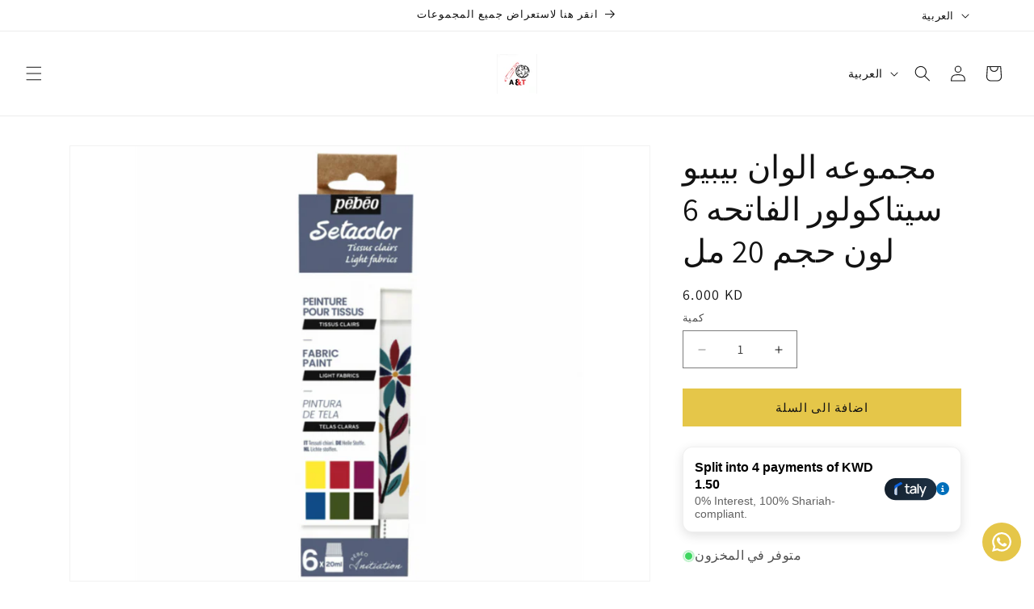

--- FILE ---
content_type: text/html; charset=utf-8
request_url: https://maktabakw.com/ar/products/pebeo-setacolor-light-fabrics-set-6-colors-20-ml-%D9%85%D8%AC%D9%85%D9%88%D8%B9%D9%87-%D8%A7%D9%84%D9%88%D8%A7%D9%86-%D8%A8%D9%8A%D8%A8%D9%8A%D9%88-%D8%B3%D9%8A%D8%AA%D8%A7%D9%83%D9%88%D9%84%D9%88%D8%B1-%D8%A7%D9%84%D9%81%D8%A7%D8%AA%D8%AD%D9%87-6-%D9%84%D9%88%D9%86-%D8%AD%D8%AC%D9%85-20-%D9%85%D9%84
body_size: 30458
content:
<!doctype html>
<html class="js" lang="ar">
  <head>
    <script src="https://analytics.ahrefs.com/analytics.js" data-key="pE2k6oOLwho/4qNwfET3TQ" async></script>
    
    <meta charset="utf-8">
    <meta http-equiv="X-UA-Compatible" content="IE=edge">
    <meta name="viewport" content="width=device-width,initial-scale=1">
    <meta name="theme-color" content="">
    <link rel="canonical" href="https://maktabakw.com/ar/products/pebeo-setacolor-light-fabrics-set-6-colors-20-ml-%d9%85%d8%ac%d9%85%d9%88%d8%b9%d9%87-%d8%a7%d9%84%d9%88%d8%a7%d9%86-%d8%a8%d9%8a%d8%a8%d9%8a%d9%88-%d8%b3%d9%8a%d8%aa%d8%a7%d9%83%d9%88%d9%84%d9%88%d8%b1-%d8%a7%d9%84%d9%81%d8%a7%d8%aa%d8%ad%d9%87-6-%d9%84%d9%88%d9%86-%d8%ad%d8%ac%d9%85-20-%d9%85%d9%84"><link rel="icon" type="image/png" href="//maktabakw.com/cdn/shop/files/IMG_9122.jpg?crop=center&height=32&v=1712160734&width=32"><link rel="preconnect" href="https://fonts.shopifycdn.com" crossorigin><title>
      مجموعه الوان بيبيو سيتاكولور الفاتحه 6 لون حجم 20 مل
 &ndash; Maktabakw</title>

    
      <meta name="description" content="عزز إبداعات القماش الخاصة بك مع مجموعة الأقمشة الخفيفة Pebeo Setacolor. تحتوي هذه المجموعة على 6 ألوان فاخرة بحجم 20 مل، مثالية لإضافة لمسة من الرقي إلى تصميماتك. مع تركيبة بيبيو عالية الجودة، سيكون نسيجك نابضًا بالحياة ويدوم طويلاً. رفع الفن الخاص بك إلى المستوى التالي.">
    

    

<meta property="og:site_name" content="Maktabakw">
<meta property="og:url" content="https://maktabakw.com/ar/products/pebeo-setacolor-light-fabrics-set-6-colors-20-ml-%d9%85%d8%ac%d9%85%d9%88%d8%b9%d9%87-%d8%a7%d9%84%d9%88%d8%a7%d9%86-%d8%a8%d9%8a%d8%a8%d9%8a%d9%88-%d8%b3%d9%8a%d8%aa%d8%a7%d9%83%d9%88%d9%84%d9%88%d8%b1-%d8%a7%d9%84%d9%81%d8%a7%d8%aa%d8%ad%d9%87-6-%d9%84%d9%88%d9%86-%d8%ad%d8%ac%d9%85-20-%d9%85%d9%84">
<meta property="og:title" content="مجموعه الوان بيبيو سيتاكولور الفاتحه 6 لون حجم 20 مل">
<meta property="og:type" content="product">
<meta property="og:description" content="عزز إبداعات القماش الخاصة بك مع مجموعة الأقمشة الخفيفة Pebeo Setacolor. تحتوي هذه المجموعة على 6 ألوان فاخرة بحجم 20 مل، مثالية لإضافة لمسة من الرقي إلى تصميماتك. مع تركيبة بيبيو عالية الجودة، سيكون نسيجك نابضًا بالحياة ويدوم طويلاً. رفع الفن الخاص بك إلى المستوى التالي."><meta property="og:image" content="http://maktabakw.com/cdn/shop/files/3167867564827.png?v=1757246349">
  <meta property="og:image:secure_url" content="https://maktabakw.com/cdn/shop/files/3167867564827.png?v=1757246349">
  <meta property="og:image:width" content="1000">
  <meta property="og:image:height" content="750"><meta property="og:price:amount" content="6.00">
  <meta property="og:price:currency" content="KWD"><meta name="twitter:card" content="summary_large_image">
<meta name="twitter:title" content="مجموعه الوان بيبيو سيتاكولور الفاتحه 6 لون حجم 20 مل">
<meta name="twitter:description" content="عزز إبداعات القماش الخاصة بك مع مجموعة الأقمشة الخفيفة Pebeo Setacolor. تحتوي هذه المجموعة على 6 ألوان فاخرة بحجم 20 مل، مثالية لإضافة لمسة من الرقي إلى تصميماتك. مع تركيبة بيبيو عالية الجودة، سيكون نسيجك نابضًا بالحياة ويدوم طويلاً. رفع الفن الخاص بك إلى المستوى التالي.">


    <script src="//maktabakw.com/cdn/shop/t/24/assets/constants.js?v=132983761750457495441766157726" defer="defer"></script>
    <script src="//maktabakw.com/cdn/shop/t/24/assets/pubsub.js?v=25310214064522200911766157727" defer="defer"></script>
    <script src="//maktabakw.com/cdn/shop/t/24/assets/global.js?v=7301445359237545521766157726" defer="defer"></script>
    <script src="//maktabakw.com/cdn/shop/t/24/assets/details-disclosure.js?v=13653116266235556501766157726" defer="defer"></script>
    <script src="//maktabakw.com/cdn/shop/t/24/assets/details-modal.js?v=25581673532751508451766157726" defer="defer"></script>
    <script src="//maktabakw.com/cdn/shop/t/24/assets/search-form.js?v=133129549252120666541766157728" defer="defer"></script><script src="//maktabakw.com/cdn/shop/t/24/assets/animations.js?v=88693664871331136111766157726" defer="defer"></script><script>window.performance && window.performance.mark && window.performance.mark('shopify.content_for_header.start');</script><meta name="google-site-verification" content="ecFHwdiihTMDlihnuA9NiTeNO1KMS7_gZXsV-IAVDE8">
<meta id="shopify-digital-wallet" name="shopify-digital-wallet" content="/34889465900/digital_wallets/dialog">
<link rel="alternate" hreflang="x-default" href="https://maktabakw.com/products/pebeo-setacolor-light-fabrics-set-6-colors-20-ml-%D9%85%D8%AC%D9%85%D9%88%D8%B9%D9%87-%D8%A7%D9%84%D9%88%D8%A7%D9%86-%D8%A8%D9%8A%D8%A8%D9%8A%D9%88-%D8%B3%D9%8A%D8%AA%D8%A7%D9%83%D9%88%D9%84%D9%88%D8%B1-%D8%A7%D9%84%D9%81%D8%A7%D8%AA%D8%AD%D9%87-6-%D9%84%D9%88%D9%86-%D8%AD%D8%AC%D9%85-20-%D9%85%D9%84">
<link rel="alternate" hreflang="en" href="https://maktabakw.com/products/pebeo-setacolor-light-fabrics-set-6-colors-20-ml-%D9%85%D8%AC%D9%85%D9%88%D8%B9%D9%87-%D8%A7%D9%84%D9%88%D8%A7%D9%86-%D8%A8%D9%8A%D8%A8%D9%8A%D9%88-%D8%B3%D9%8A%D8%AA%D8%A7%D9%83%D9%88%D9%84%D9%88%D8%B1-%D8%A7%D9%84%D9%81%D8%A7%D8%AA%D8%AD%D9%87-6-%D9%84%D9%88%D9%86-%D8%AD%D8%AC%D9%85-20-%D9%85%D9%84">
<link rel="alternate" hreflang="ar" href="https://maktabakw.com/ar/products/pebeo-setacolor-light-fabrics-set-6-colors-20-ml-%D9%85%D8%AC%D9%85%D9%88%D8%B9%D9%87-%D8%A7%D9%84%D9%88%D8%A7%D9%86-%D8%A8%D9%8A%D8%A8%D9%8A%D9%88-%D8%B3%D9%8A%D8%AA%D8%A7%D9%83%D9%88%D9%84%D9%88%D8%B1-%D8%A7%D9%84%D9%81%D8%A7%D8%AA%D8%AD%D9%87-6-%D9%84%D9%88%D9%86-%D8%AD%D8%AC%D9%85-20-%D9%85%D9%84">
<link rel="alternate" type="application/json+oembed" href="https://maktabakw.com/ar/products/pebeo-setacolor-light-fabrics-set-6-colors-20-ml-%d9%85%d8%ac%d9%85%d9%88%d8%b9%d9%87-%d8%a7%d9%84%d9%88%d8%a7%d9%86-%d8%a8%d9%8a%d8%a8%d9%8a%d9%88-%d8%b3%d9%8a%d8%aa%d8%a7%d9%83%d9%88%d9%84%d9%88%d8%b1-%d8%a7%d9%84%d9%81%d8%a7%d8%aa%d8%ad%d9%87-6-%d9%84%d9%88%d9%86-%d8%ad%d8%ac%d9%85-20-%d9%85%d9%84.oembed">
<script async="async" src="/checkouts/internal/preloads.js?locale=ar-KW"></script>
<script id="shopify-features" type="application/json">{"accessToken":"5128b11aa59a24c3beae5014e799e091","betas":["rich-media-storefront-analytics"],"domain":"maktabakw.com","predictiveSearch":true,"shopId":34889465900,"locale":"ar"}</script>
<script>var Shopify = Shopify || {};
Shopify.shop = "atlaslibrary.myshopify.com";
Shopify.locale = "ar";
Shopify.currency = {"active":"KWD","rate":"1.0"};
Shopify.country = "KW";
Shopify.theme = {"name":"Updated copy of Updated copy of Dawn 15.3","id":152866062568,"schema_name":"Dawn","schema_version":"15.4.1","theme_store_id":887,"role":"main"};
Shopify.theme.handle = "null";
Shopify.theme.style = {"id":null,"handle":null};
Shopify.cdnHost = "maktabakw.com/cdn";
Shopify.routes = Shopify.routes || {};
Shopify.routes.root = "/ar/";</script>
<script type="module">!function(o){(o.Shopify=o.Shopify||{}).modules=!0}(window);</script>
<script>!function(o){function n(){var o=[];function n(){o.push(Array.prototype.slice.apply(arguments))}return n.q=o,n}var t=o.Shopify=o.Shopify||{};t.loadFeatures=n(),t.autoloadFeatures=n()}(window);</script>
<script id="shop-js-analytics" type="application/json">{"pageType":"product"}</script>
<script defer="defer" async type="module" src="//maktabakw.com/cdn/shopifycloud/shop-js/modules/v2/client.init-shop-cart-sync_BT-GjEfc.en.esm.js"></script>
<script defer="defer" async type="module" src="//maktabakw.com/cdn/shopifycloud/shop-js/modules/v2/chunk.common_D58fp_Oc.esm.js"></script>
<script defer="defer" async type="module" src="//maktabakw.com/cdn/shopifycloud/shop-js/modules/v2/chunk.modal_xMitdFEc.esm.js"></script>
<script type="module">
  await import("//maktabakw.com/cdn/shopifycloud/shop-js/modules/v2/client.init-shop-cart-sync_BT-GjEfc.en.esm.js");
await import("//maktabakw.com/cdn/shopifycloud/shop-js/modules/v2/chunk.common_D58fp_Oc.esm.js");
await import("//maktabakw.com/cdn/shopifycloud/shop-js/modules/v2/chunk.modal_xMitdFEc.esm.js");

  window.Shopify.SignInWithShop?.initShopCartSync?.({"fedCMEnabled":true,"windoidEnabled":true});

</script>
<script>(function() {
  var isLoaded = false;
  function asyncLoad() {
    if (isLoaded) return;
    isLoaded = true;
    var urls = ["https:\/\/cdn.logbase.io\/lb-upsell-wrapper.js?shop=atlaslibrary.myshopify.com","https:\/\/configs.carthike.com\/carthike.js?shop=atlaslibrary.myshopify.com"];
    for (var i = 0; i < urls.length; i++) {
      var s = document.createElement('script');
      s.type = 'text/javascript';
      s.async = true;
      s.src = urls[i];
      var x = document.getElementsByTagName('script')[0];
      x.parentNode.insertBefore(s, x);
    }
  };
  if(window.attachEvent) {
    window.attachEvent('onload', asyncLoad);
  } else {
    window.addEventListener('load', asyncLoad, false);
  }
})();</script>
<script id="__st">var __st={"a":34889465900,"offset":10800,"reqid":"7555e887-bc63-4221-bc1c-632f8f0f4876-1769073845","pageurl":"maktabakw.com\/ar\/products\/pebeo-setacolor-light-fabrics-set-6-colors-20-ml-%D9%85%D8%AC%D9%85%D9%88%D8%B9%D9%87-%D8%A7%D9%84%D9%88%D8%A7%D9%86-%D8%A8%D9%8A%D8%A8%D9%8A%D9%88-%D8%B3%D9%8A%D8%AA%D8%A7%D9%83%D9%88%D9%84%D9%88%D8%B1-%D8%A7%D9%84%D9%81%D8%A7%D8%AA%D8%AD%D9%87-6-%D9%84%D9%88%D9%86-%D8%AD%D8%AC%D9%85-20-%D9%85%D9%84","u":"f31322262353","p":"product","rtyp":"product","rid":8042937516264};</script>
<script>window.ShopifyPaypalV4VisibilityTracking = true;</script>
<script id="captcha-bootstrap">!function(){'use strict';const t='contact',e='account',n='new_comment',o=[[t,t],['blogs',n],['comments',n],[t,'customer']],c=[[e,'customer_login'],[e,'guest_login'],[e,'recover_customer_password'],[e,'create_customer']],r=t=>t.map((([t,e])=>`form[action*='/${t}']:not([data-nocaptcha='true']) input[name='form_type'][value='${e}']`)).join(','),a=t=>()=>t?[...document.querySelectorAll(t)].map((t=>t.form)):[];function s(){const t=[...o],e=r(t);return a(e)}const i='password',u='form_key',d=['recaptcha-v3-token','g-recaptcha-response','h-captcha-response',i],f=()=>{try{return window.sessionStorage}catch{return}},m='__shopify_v',_=t=>t.elements[u];function p(t,e,n=!1){try{const o=window.sessionStorage,c=JSON.parse(o.getItem(e)),{data:r}=function(t){const{data:e,action:n}=t;return t[m]||n?{data:e,action:n}:{data:t,action:n}}(c);for(const[e,n]of Object.entries(r))t.elements[e]&&(t.elements[e].value=n);n&&o.removeItem(e)}catch(o){console.error('form repopulation failed',{error:o})}}const l='form_type',E='cptcha';function T(t){t.dataset[E]=!0}const w=window,h=w.document,L='Shopify',v='ce_forms',y='captcha';let A=!1;((t,e)=>{const n=(g='f06e6c50-85a8-45c8-87d0-21a2b65856fe',I='https://cdn.shopify.com/shopifycloud/storefront-forms-hcaptcha/ce_storefront_forms_captcha_hcaptcha.v1.5.2.iife.js',D={infoText:'Protected by hCaptcha',privacyText:'Privacy',termsText:'Terms'},(t,e,n)=>{const o=w[L][v],c=o.bindForm;if(c)return c(t,g,e,D).then(n);var r;o.q.push([[t,g,e,D],n]),r=I,A||(h.body.append(Object.assign(h.createElement('script'),{id:'captcha-provider',async:!0,src:r})),A=!0)});var g,I,D;w[L]=w[L]||{},w[L][v]=w[L][v]||{},w[L][v].q=[],w[L][y]=w[L][y]||{},w[L][y].protect=function(t,e){n(t,void 0,e),T(t)},Object.freeze(w[L][y]),function(t,e,n,w,h,L){const[v,y,A,g]=function(t,e,n){const i=e?o:[],u=t?c:[],d=[...i,...u],f=r(d),m=r(i),_=r(d.filter((([t,e])=>n.includes(e))));return[a(f),a(m),a(_),s()]}(w,h,L),I=t=>{const e=t.target;return e instanceof HTMLFormElement?e:e&&e.form},D=t=>v().includes(t);t.addEventListener('submit',(t=>{const e=I(t);if(!e)return;const n=D(e)&&!e.dataset.hcaptchaBound&&!e.dataset.recaptchaBound,o=_(e),c=g().includes(e)&&(!o||!o.value);(n||c)&&t.preventDefault(),c&&!n&&(function(t){try{if(!f())return;!function(t){const e=f();if(!e)return;const n=_(t);if(!n)return;const o=n.value;o&&e.removeItem(o)}(t);const e=Array.from(Array(32),(()=>Math.random().toString(36)[2])).join('');!function(t,e){_(t)||t.append(Object.assign(document.createElement('input'),{type:'hidden',name:u})),t.elements[u].value=e}(t,e),function(t,e){const n=f();if(!n)return;const o=[...t.querySelectorAll(`input[type='${i}']`)].map((({name:t})=>t)),c=[...d,...o],r={};for(const[a,s]of new FormData(t).entries())c.includes(a)||(r[a]=s);n.setItem(e,JSON.stringify({[m]:1,action:t.action,data:r}))}(t,e)}catch(e){console.error('failed to persist form',e)}}(e),e.submit())}));const S=(t,e)=>{t&&!t.dataset[E]&&(n(t,e.some((e=>e===t))),T(t))};for(const o of['focusin','change'])t.addEventListener(o,(t=>{const e=I(t);D(e)&&S(e,y())}));const B=e.get('form_key'),M=e.get(l),P=B&&M;t.addEventListener('DOMContentLoaded',(()=>{const t=y();if(P)for(const e of t)e.elements[l].value===M&&p(e,B);[...new Set([...A(),...v().filter((t=>'true'===t.dataset.shopifyCaptcha))])].forEach((e=>S(e,t)))}))}(h,new URLSearchParams(w.location.search),n,t,e,['guest_login'])})(!0,!0)}();</script>
<script integrity="sha256-4kQ18oKyAcykRKYeNunJcIwy7WH5gtpwJnB7kiuLZ1E=" data-source-attribution="shopify.loadfeatures" defer="defer" src="//maktabakw.com/cdn/shopifycloud/storefront/assets/storefront/load_feature-a0a9edcb.js" crossorigin="anonymous"></script>
<script data-source-attribution="shopify.dynamic_checkout.dynamic.init">var Shopify=Shopify||{};Shopify.PaymentButton=Shopify.PaymentButton||{isStorefrontPortableWallets:!0,init:function(){window.Shopify.PaymentButton.init=function(){};var t=document.createElement("script");t.src="https://maktabakw.com/cdn/shopifycloud/portable-wallets/latest/portable-wallets.ar.js",t.type="module",document.head.appendChild(t)}};
</script>
<script data-source-attribution="shopify.dynamic_checkout.buyer_consent">
  function portableWalletsHideBuyerConsent(e){var t=document.getElementById("shopify-buyer-consent"),n=document.getElementById("shopify-subscription-policy-button");t&&n&&(t.classList.add("hidden"),t.setAttribute("aria-hidden","true"),n.removeEventListener("click",e))}function portableWalletsShowBuyerConsent(e){var t=document.getElementById("shopify-buyer-consent"),n=document.getElementById("shopify-subscription-policy-button");t&&n&&(t.classList.remove("hidden"),t.removeAttribute("aria-hidden"),n.addEventListener("click",e))}window.Shopify?.PaymentButton&&(window.Shopify.PaymentButton.hideBuyerConsent=portableWalletsHideBuyerConsent,window.Shopify.PaymentButton.showBuyerConsent=portableWalletsShowBuyerConsent);
</script>
<script data-source-attribution="shopify.dynamic_checkout.cart.bootstrap">document.addEventListener("DOMContentLoaded",(function(){function t(){return document.querySelector("shopify-accelerated-checkout-cart, shopify-accelerated-checkout")}if(t())Shopify.PaymentButton.init();else{new MutationObserver((function(e,n){t()&&(Shopify.PaymentButton.init(),n.disconnect())})).observe(document.body,{childList:!0,subtree:!0})}}));
</script>
<script id="sections-script" data-sections="header" defer="defer" src="//maktabakw.com/cdn/shop/t/24/compiled_assets/scripts.js?v=16596"></script>
<script>window.performance && window.performance.mark && window.performance.mark('shopify.content_for_header.end');</script>


    <style data-shopify>
      @font-face {
  font-family: Assistant;
  font-weight: 400;
  font-style: normal;
  font-display: swap;
  src: url("//maktabakw.com/cdn/fonts/assistant/assistant_n4.9120912a469cad1cc292572851508ca49d12e768.woff2") format("woff2"),
       url("//maktabakw.com/cdn/fonts/assistant/assistant_n4.6e9875ce64e0fefcd3f4446b7ec9036b3ddd2985.woff") format("woff");
}

      @font-face {
  font-family: Assistant;
  font-weight: 700;
  font-style: normal;
  font-display: swap;
  src: url("//maktabakw.com/cdn/fonts/assistant/assistant_n7.bf44452348ec8b8efa3aa3068825305886b1c83c.woff2") format("woff2"),
       url("//maktabakw.com/cdn/fonts/assistant/assistant_n7.0c887fee83f6b3bda822f1150b912c72da0f7b64.woff") format("woff");
}

      
      
      @font-face {
  font-family: Assistant;
  font-weight: 400;
  font-style: normal;
  font-display: swap;
  src: url("//maktabakw.com/cdn/fonts/assistant/assistant_n4.9120912a469cad1cc292572851508ca49d12e768.woff2") format("woff2"),
       url("//maktabakw.com/cdn/fonts/assistant/assistant_n4.6e9875ce64e0fefcd3f4446b7ec9036b3ddd2985.woff") format("woff");
}


      
        :root,
        .color-background-1 {
          --color-background: 255,255,255;
        
          --gradient-background: #ffffff;
        

        

        --color-foreground: 18,18,18;
        --color-background-contrast: 191,191,191;
        --color-shadow: 18,18,18;
        --color-button: 229,198,73;
        --color-button-text: 18,18,18;
        --color-secondary-button: 255,255,255;
        --color-secondary-button-text: 18,18,18;
        --color-link: 18,18,18;
        --color-badge-foreground: 18,18,18;
        --color-badge-background: 255,255,255;
        --color-badge-border: 18,18,18;
        --payment-terms-background-color: rgb(255 255 255);
      }
      
        
        .color-background-2 {
          --color-background: 243,243,243;
        
          --gradient-background: #f3f3f3;
        

        

        --color-foreground: 18,18,18;
        --color-background-contrast: 179,179,179;
        --color-shadow: 18,18,18;
        --color-button: 18,18,18;
        --color-button-text: 243,243,243;
        --color-secondary-button: 243,243,243;
        --color-secondary-button-text: 18,18,18;
        --color-link: 18,18,18;
        --color-badge-foreground: 18,18,18;
        --color-badge-background: 243,243,243;
        --color-badge-border: 18,18,18;
        --payment-terms-background-color: rgb(243 243 243);
      }
      
        
        .color-inverse {
          --color-background: 36,40,51;
        
          --gradient-background: #242833;
        

        

        --color-foreground: 255,255,255;
        --color-background-contrast: 47,52,66;
        --color-shadow: 18,18,18;
        --color-button: 255,255,255;
        --color-button-text: 0,0,0;
        --color-secondary-button: 36,40,51;
        --color-secondary-button-text: 255,255,255;
        --color-link: 255,255,255;
        --color-badge-foreground: 255,255,255;
        --color-badge-background: 36,40,51;
        --color-badge-border: 255,255,255;
        --payment-terms-background-color: rgb(36 40 51);
      }
      
        
        .color-accent-1 {
          --color-background: 229,198,73;
        
          --gradient-background: #e5c649;
        

        

        --color-foreground: 18,18,18;
        --color-background-contrast: 153,127,22;
        --color-shadow: 18,18,18;
        --color-button: 18,18,18;
        --color-button-text: 229,198,73;
        --color-secondary-button: 229,198,73;
        --color-secondary-button-text: 18,18,18;
        --color-link: 18,18,18;
        --color-badge-foreground: 18,18,18;
        --color-badge-background: 229,198,73;
        --color-badge-border: 18,18,18;
        --payment-terms-background-color: rgb(229 198 73);
      }
      
        
        .color-accent-2 {
          --color-background: 229,198,73;
        
          --gradient-background: #e5c649;
        

        

        --color-foreground: 18,18,18;
        --color-background-contrast: 153,127,22;
        --color-shadow: 18,18,18;
        --color-button: 18,18,18;
        --color-button-text: 229,198,73;
        --color-secondary-button: 229,198,73;
        --color-secondary-button-text: 18,18,18;
        --color-link: 18,18,18;
        --color-badge-foreground: 18,18,18;
        --color-badge-background: 229,198,73;
        --color-badge-border: 18,18,18;
        --payment-terms-background-color: rgb(229 198 73);
      }
      

      body, .color-background-1, .color-background-2, .color-inverse, .color-accent-1, .color-accent-2 {
        color: rgba(var(--color-foreground), 0.75);
        background-color: rgb(var(--color-background));
      }

      :root {
        --font-body-family: Assistant, sans-serif;
        --font-body-style: normal;
        --font-body-weight: 400;
        --font-body-weight-bold: 700;

        --font-heading-family: Assistant, sans-serif;
        --font-heading-style: normal;
        --font-heading-weight: 400;

        --font-body-scale: 1.0;
        --font-heading-scale: 1.0;

        --media-padding: px;
        --media-border-opacity: 0.05;
        --media-border-width: 1px;
        --media-radius: 0px;
        --media-shadow-opacity: 0.0;
        --media-shadow-horizontal-offset: 0px;
        --media-shadow-vertical-offset: 0px;
        --media-shadow-blur-radius: 0px;
        --media-shadow-visible: 0;

        --page-width: 120rem;
        --page-width-margin: 0rem;

        --product-card-image-padding: 0.0rem;
        --product-card-corner-radius: 0.0rem;
        --product-card-text-alignment: left;
        --product-card-border-width: 0.0rem;
        --product-card-border-opacity: 0.0;
        --product-card-shadow-opacity: 0.1;
        --product-card-shadow-visible: 1;
        --product-card-shadow-horizontal-offset: 0.0rem;
        --product-card-shadow-vertical-offset: 0.0rem;
        --product-card-shadow-blur-radius: 0.0rem;

        --collection-card-image-padding: 0.0rem;
        --collection-card-corner-radius: 0.0rem;
        --collection-card-text-alignment: left;
        --collection-card-border-width: 0.0rem;
        --collection-card-border-opacity: 0.0;
        --collection-card-shadow-opacity: 0.1;
        --collection-card-shadow-visible: 1;
        --collection-card-shadow-horizontal-offset: 0.0rem;
        --collection-card-shadow-vertical-offset: 0.0rem;
        --collection-card-shadow-blur-radius: 0.0rem;

        --blog-card-image-padding: 0.0rem;
        --blog-card-corner-radius: 0.0rem;
        --blog-card-text-alignment: left;
        --blog-card-border-width: 0.0rem;
        --blog-card-border-opacity: 0.0;
        --blog-card-shadow-opacity: 0.1;
        --blog-card-shadow-visible: 1;
        --blog-card-shadow-horizontal-offset: 0.0rem;
        --blog-card-shadow-vertical-offset: 0.0rem;
        --blog-card-shadow-blur-radius: 0.0rem;

        --badge-corner-radius: 4.0rem;

        --popup-border-width: 1px;
        --popup-border-opacity: 0.1;
        --popup-corner-radius: 0px;
        --popup-shadow-opacity: 0.0;
        --popup-shadow-horizontal-offset: 0px;
        --popup-shadow-vertical-offset: 0px;
        --popup-shadow-blur-radius: 0px;

        --drawer-border-width: 1px;
        --drawer-border-opacity: 0.1;
        --drawer-shadow-opacity: 0.0;
        --drawer-shadow-horizontal-offset: 0px;
        --drawer-shadow-vertical-offset: 0px;
        --drawer-shadow-blur-radius: 0px;

        --spacing-sections-desktop: 0px;
        --spacing-sections-mobile: 0px;

        --grid-desktop-vertical-spacing: 8px;
        --grid-desktop-horizontal-spacing: 8px;
        --grid-mobile-vertical-spacing: 4px;
        --grid-mobile-horizontal-spacing: 4px;

        --text-boxes-border-opacity: 0.0;
        --text-boxes-border-width: 0px;
        --text-boxes-radius: 0px;
        --text-boxes-shadow-opacity: 0.0;
        --text-boxes-shadow-visible: 0;
        --text-boxes-shadow-horizontal-offset: 0px;
        --text-boxes-shadow-vertical-offset: 0px;
        --text-boxes-shadow-blur-radius: 0px;

        --buttons-radius: 0px;
        --buttons-radius-outset: 0px;
        --buttons-border-width: 1px;
        --buttons-border-opacity: 1.0;
        --buttons-shadow-opacity: 0.0;
        --buttons-shadow-visible: 0;
        --buttons-shadow-horizontal-offset: 0px;
        --buttons-shadow-vertical-offset: 0px;
        --buttons-shadow-blur-radius: 0px;
        --buttons-border-offset: 0px;

        --inputs-radius: 0px;
        --inputs-border-width: 1px;
        --inputs-border-opacity: 0.55;
        --inputs-shadow-opacity: 0.0;
        --inputs-shadow-horizontal-offset: 0px;
        --inputs-margin-offset: 0px;
        --inputs-shadow-vertical-offset: 0px;
        --inputs-shadow-blur-radius: 0px;
        --inputs-radius-outset: 0px;

        --variant-pills-radius: 40px;
        --variant-pills-border-width: 1px;
        --variant-pills-border-opacity: 0.55;
        --variant-pills-shadow-opacity: 0.0;
        --variant-pills-shadow-horizontal-offset: 0px;
        --variant-pills-shadow-vertical-offset: 0px;
        --variant-pills-shadow-blur-radius: 0px;
      }

      *,
      *::before,
      *::after {
        box-sizing: inherit;
      }

      html {
        box-sizing: border-box;
        font-size: calc(var(--font-body-scale) * 62.5%);
        height: 100%;
      }

      body {
        display: grid;
        grid-template-rows: auto auto 1fr auto;
        grid-template-columns: 100%;
        min-height: 100%;
        margin: 0;
        font-size: 1.5rem;
        letter-spacing: 0.06rem;
        line-height: calc(1 + 0.8 / var(--font-body-scale));
        font-family: var(--font-body-family);
        font-style: var(--font-body-style);
        font-weight: var(--font-body-weight);
      }

      @media screen and (min-width: 750px) {
        body {
          font-size: 1.6rem;
        }
      }
    </style>

    <link href="//maktabakw.com/cdn/shop/t/24/assets/base.css?v=159841507637079171801766157726" rel="stylesheet" type="text/css" media="all" />
    <link rel="stylesheet" href="//maktabakw.com/cdn/shop/t/24/assets/component-cart-items.css?v=13033300910818915211766157726" media="print" onload="this.media='all'">
      <link rel="preload" as="font" href="//maktabakw.com/cdn/fonts/assistant/assistant_n4.9120912a469cad1cc292572851508ca49d12e768.woff2" type="font/woff2" crossorigin>
      

      <link rel="preload" as="font" href="//maktabakw.com/cdn/fonts/assistant/assistant_n4.9120912a469cad1cc292572851508ca49d12e768.woff2" type="font/woff2" crossorigin>
      
<link href="//maktabakw.com/cdn/shop/t/24/assets/component-localization-form.css?v=170315343355214948141766157726" rel="stylesheet" type="text/css" media="all" />
      <script src="//maktabakw.com/cdn/shop/t/24/assets/localization-form.js?v=144176611646395275351766157727" defer="defer"></script><link
        rel="stylesheet"
        href="//maktabakw.com/cdn/shop/t/24/assets/component-predictive-search.css?v=118923337488134913561766157726"
        media="print"
        onload="this.media='all'"
      ><script>
      if (Shopify.designMode) {
        document.documentElement.classList.add('shopify-design-mode');
      }
    </script>
    
    <!-- TikTok Pixel Code Start -->

  <!-- BEGIN app block: shopify://apps/evlop-mobile-app/blocks/smart-app-banner/6ffdcb93-0190-49e4-8aba-7214fe2dbb97 -->

<script type="text/javascript">
  window.EvlopSmartAppBanner = window.EvlopSmartAppBanner || {};
   // mobile app banner settings
  window.EvlopSmartAppBanner.openInAppTitle = "{app_name}";
  window.EvlopSmartAppBanner.openInAppSubtitle = "{app_developer_name}";
  window.EvlopSmartAppBanner.openInAppDescriptionText = "افتح في تطبيق {اسم التطبيق}";
  window.EvlopSmartAppBanner.openAppButtonLabel = "مفتوح";
  // desktop app banner settings
  window.EvlopSmartAppBanner.desktopBannerTitle = "Download {app_name} app";
  window.EvlopSmartAppBanner.desktopBannerSubtitle = "Get our mobile app";
  window.EvlopSmartAppBanner.qrScanInstructions = "Scan to download";
</script>
<!-- END app block --><!-- BEGIN app block: shopify://apps/ck-whatsapp/blocks/app-embed-block/ce4c5d89-06d5-4502-b18d-35d424a3f693 --><!-- END app block --><!-- BEGIN app block: shopify://apps/evlop-mobile-app/blocks/app-embed/6ffdcb93-0190-49e4-8aba-7214fe2dbb97 --><script type="text/javascript">
  window.EvlopMobileApp = window.EvlopMobileApp || {};
   
   window.EvlopMobileApp.containerCssSelector = "body";
   window.EvlopMobileApp.mainContentCssSelector = "main, #MainContent";
   window.EvlopMobileApp.headerCssSelector = "header, .shopify-section.shopify-section-group-header-group";
   window.EvlopMobileApp.footerCssSelector = "footer, .shopify-section.shopify-section-group-footer-group";
   window.EvlopMobileApp.elementsToHideCssSelector = ".app:hidden";
   window.EvlopMobileApp.extensionUrls = [
    "https://cdn.shopify.com/extensions/019b3030-41b4-759d-9a80-ad01f0e12688/evlop-app-builder-148/assets/app-embed_auth.js",
    "https://cdn.shopify.com/extensions/019b3030-41b4-759d-9a80-ad01f0e12688/evlop-app-builder-148/assets/app-embed_navigation.js",
    "https://cdn.shopify.com/extensions/019b3030-41b4-759d-9a80-ad01f0e12688/evlop-app-builder-148/assets/app-embed_http-interceptor.js",
   ]
  </script>
  <script src="https://cdn.shopify.com/extensions/019b3030-41b4-759d-9a80-ad01f0e12688/evlop-app-builder-148/assets/app-embed.js" defer></script>
<!-- END app block --><script src="https://cdn.shopify.com/extensions/019b3030-41b4-759d-9a80-ad01f0e12688/evlop-app-builder-148/assets/evlop-mobile-app-installer.js" type="text/javascript" defer="defer"></script>
<script src="https://cdn.shopify.com/extensions/19689677-6488-4a31-adf3-fcf4359c5fd9/forms-2295/assets/shopify-forms-loader.js" type="text/javascript" defer="defer"></script>
<script src="https://cdn.shopify.com/extensions/019a80f9-1625-72ae-acb4-a68f4f57da5e/whatsapp-crm-dev-15/assets/carthike.js" type="text/javascript" defer="defer"></script>
<script src="https://cdn.shopify.com/extensions/019b7cd0-6587-73c3-9937-bcc2249fa2c4/lb-upsell-227/assets/lb-selleasy.js" type="text/javascript" defer="defer"></script>
<link href="https://cdn.shopify.com/extensions/019b3030-41b4-759d-9a80-ad01f0e12688/evlop-app-builder-148/assets/app-embed.css" rel="stylesheet" type="text/css" media="all">
<link href="https://monorail-edge.shopifysvc.com" rel="dns-prefetch">
<script>(function(){if ("sendBeacon" in navigator && "performance" in window) {try {var session_token_from_headers = performance.getEntriesByType('navigation')[0].serverTiming.find(x => x.name == '_s').description;} catch {var session_token_from_headers = undefined;}var session_cookie_matches = document.cookie.match(/_shopify_s=([^;]*)/);var session_token_from_cookie = session_cookie_matches && session_cookie_matches.length === 2 ? session_cookie_matches[1] : "";var session_token = session_token_from_headers || session_token_from_cookie || "";function handle_abandonment_event(e) {var entries = performance.getEntries().filter(function(entry) {return /monorail-edge.shopifysvc.com/.test(entry.name);});if (!window.abandonment_tracked && entries.length === 0) {window.abandonment_tracked = true;var currentMs = Date.now();var navigation_start = performance.timing.navigationStart;var payload = {shop_id: 34889465900,url: window.location.href,navigation_start,duration: currentMs - navigation_start,session_token,page_type: "product"};window.navigator.sendBeacon("https://monorail-edge.shopifysvc.com/v1/produce", JSON.stringify({schema_id: "online_store_buyer_site_abandonment/1.1",payload: payload,metadata: {event_created_at_ms: currentMs,event_sent_at_ms: currentMs}}));}}window.addEventListener('pagehide', handle_abandonment_event);}}());</script>
<script id="web-pixels-manager-setup">(function e(e,d,r,n,o){if(void 0===o&&(o={}),!Boolean(null===(a=null===(i=window.Shopify)||void 0===i?void 0:i.analytics)||void 0===a?void 0:a.replayQueue)){var i,a;window.Shopify=window.Shopify||{};var t=window.Shopify;t.analytics=t.analytics||{};var s=t.analytics;s.replayQueue=[],s.publish=function(e,d,r){return s.replayQueue.push([e,d,r]),!0};try{self.performance.mark("wpm:start")}catch(e){}var l=function(){var e={modern:/Edge?\/(1{2}[4-9]|1[2-9]\d|[2-9]\d{2}|\d{4,})\.\d+(\.\d+|)|Firefox\/(1{2}[4-9]|1[2-9]\d|[2-9]\d{2}|\d{4,})\.\d+(\.\d+|)|Chrom(ium|e)\/(9{2}|\d{3,})\.\d+(\.\d+|)|(Maci|X1{2}).+ Version\/(15\.\d+|(1[6-9]|[2-9]\d|\d{3,})\.\d+)([,.]\d+|)( \(\w+\)|)( Mobile\/\w+|) Safari\/|Chrome.+OPR\/(9{2}|\d{3,})\.\d+\.\d+|(CPU[ +]OS|iPhone[ +]OS|CPU[ +]iPhone|CPU IPhone OS|CPU iPad OS)[ +]+(15[._]\d+|(1[6-9]|[2-9]\d|\d{3,})[._]\d+)([._]\d+|)|Android:?[ /-](13[3-9]|1[4-9]\d|[2-9]\d{2}|\d{4,})(\.\d+|)(\.\d+|)|Android.+Firefox\/(13[5-9]|1[4-9]\d|[2-9]\d{2}|\d{4,})\.\d+(\.\d+|)|Android.+Chrom(ium|e)\/(13[3-9]|1[4-9]\d|[2-9]\d{2}|\d{4,})\.\d+(\.\d+|)|SamsungBrowser\/([2-9]\d|\d{3,})\.\d+/,legacy:/Edge?\/(1[6-9]|[2-9]\d|\d{3,})\.\d+(\.\d+|)|Firefox\/(5[4-9]|[6-9]\d|\d{3,})\.\d+(\.\d+|)|Chrom(ium|e)\/(5[1-9]|[6-9]\d|\d{3,})\.\d+(\.\d+|)([\d.]+$|.*Safari\/(?![\d.]+ Edge\/[\d.]+$))|(Maci|X1{2}).+ Version\/(10\.\d+|(1[1-9]|[2-9]\d|\d{3,})\.\d+)([,.]\d+|)( \(\w+\)|)( Mobile\/\w+|) Safari\/|Chrome.+OPR\/(3[89]|[4-9]\d|\d{3,})\.\d+\.\d+|(CPU[ +]OS|iPhone[ +]OS|CPU[ +]iPhone|CPU IPhone OS|CPU iPad OS)[ +]+(10[._]\d+|(1[1-9]|[2-9]\d|\d{3,})[._]\d+)([._]\d+|)|Android:?[ /-](13[3-9]|1[4-9]\d|[2-9]\d{2}|\d{4,})(\.\d+|)(\.\d+|)|Mobile Safari.+OPR\/([89]\d|\d{3,})\.\d+\.\d+|Android.+Firefox\/(13[5-9]|1[4-9]\d|[2-9]\d{2}|\d{4,})\.\d+(\.\d+|)|Android.+Chrom(ium|e)\/(13[3-9]|1[4-9]\d|[2-9]\d{2}|\d{4,})\.\d+(\.\d+|)|Android.+(UC? ?Browser|UCWEB|U3)[ /]?(15\.([5-9]|\d{2,})|(1[6-9]|[2-9]\d|\d{3,})\.\d+)\.\d+|SamsungBrowser\/(5\.\d+|([6-9]|\d{2,})\.\d+)|Android.+MQ{2}Browser\/(14(\.(9|\d{2,})|)|(1[5-9]|[2-9]\d|\d{3,})(\.\d+|))(\.\d+|)|K[Aa][Ii]OS\/(3\.\d+|([4-9]|\d{2,})\.\d+)(\.\d+|)/},d=e.modern,r=e.legacy,n=navigator.userAgent;return n.match(d)?"modern":n.match(r)?"legacy":"unknown"}(),u="modern"===l?"modern":"legacy",c=(null!=n?n:{modern:"",legacy:""})[u],f=function(e){return[e.baseUrl,"/wpm","/b",e.hashVersion,"modern"===e.buildTarget?"m":"l",".js"].join("")}({baseUrl:d,hashVersion:r,buildTarget:u}),m=function(e){var d=e.version,r=e.bundleTarget,n=e.surface,o=e.pageUrl,i=e.monorailEndpoint;return{emit:function(e){var a=e.status,t=e.errorMsg,s=(new Date).getTime(),l=JSON.stringify({metadata:{event_sent_at_ms:s},events:[{schema_id:"web_pixels_manager_load/3.1",payload:{version:d,bundle_target:r,page_url:o,status:a,surface:n,error_msg:t},metadata:{event_created_at_ms:s}}]});if(!i)return console&&console.warn&&console.warn("[Web Pixels Manager] No Monorail endpoint provided, skipping logging."),!1;try{return self.navigator.sendBeacon.bind(self.navigator)(i,l)}catch(e){}var u=new XMLHttpRequest;try{return u.open("POST",i,!0),u.setRequestHeader("Content-Type","text/plain"),u.send(l),!0}catch(e){return console&&console.warn&&console.warn("[Web Pixels Manager] Got an unhandled error while logging to Monorail."),!1}}}}({version:r,bundleTarget:l,surface:e.surface,pageUrl:self.location.href,monorailEndpoint:e.monorailEndpoint});try{o.browserTarget=l,function(e){var d=e.src,r=e.async,n=void 0===r||r,o=e.onload,i=e.onerror,a=e.sri,t=e.scriptDataAttributes,s=void 0===t?{}:t,l=document.createElement("script"),u=document.querySelector("head"),c=document.querySelector("body");if(l.async=n,l.src=d,a&&(l.integrity=a,l.crossOrigin="anonymous"),s)for(var f in s)if(Object.prototype.hasOwnProperty.call(s,f))try{l.dataset[f]=s[f]}catch(e){}if(o&&l.addEventListener("load",o),i&&l.addEventListener("error",i),u)u.appendChild(l);else{if(!c)throw new Error("Did not find a head or body element to append the script");c.appendChild(l)}}({src:f,async:!0,onload:function(){if(!function(){var e,d;return Boolean(null===(d=null===(e=window.Shopify)||void 0===e?void 0:e.analytics)||void 0===d?void 0:d.initialized)}()){var d=window.webPixelsManager.init(e)||void 0;if(d){var r=window.Shopify.analytics;r.replayQueue.forEach((function(e){var r=e[0],n=e[1],o=e[2];d.publishCustomEvent(r,n,o)})),r.replayQueue=[],r.publish=d.publishCustomEvent,r.visitor=d.visitor,r.initialized=!0}}},onerror:function(){return m.emit({status:"failed",errorMsg:"".concat(f," has failed to load")})},sri:function(e){var d=/^sha384-[A-Za-z0-9+/=]+$/;return"string"==typeof e&&d.test(e)}(c)?c:"",scriptDataAttributes:o}),m.emit({status:"loading"})}catch(e){m.emit({status:"failed",errorMsg:(null==e?void 0:e.message)||"Unknown error"})}}})({shopId: 34889465900,storefrontBaseUrl: "https://maktabakw.com",extensionsBaseUrl: "https://extensions.shopifycdn.com/cdn/shopifycloud/web-pixels-manager",monorailEndpoint: "https://monorail-edge.shopifysvc.com/unstable/produce_batch",surface: "storefront-renderer",enabledBetaFlags: ["2dca8a86"],webPixelsConfigList: [{"id":"581042408","configuration":"{\"accountID\":\"selleasy-metrics-track\"}","eventPayloadVersion":"v1","runtimeContext":"STRICT","scriptVersion":"5aac1f99a8ca74af74cea751ede503d2","type":"APP","apiClientId":5519923,"privacyPurposes":[],"dataSharingAdjustments":{"protectedCustomerApprovalScopes":["read_customer_email","read_customer_name","read_customer_personal_data"]}},{"id":"390168808","configuration":"{\"config\":\"{\\\"google_tag_ids\\\":[\\\"GT-WFMZ7S8\\\",\\\"AW-657897502\\\",\\\"GT-WRDM2TL\\\"],\\\"target_country\\\":\\\"KW\\\",\\\"gtag_events\\\":[{\\\"type\\\":\\\"begin_checkout\\\",\\\"action_label\\\":[\\\"G-W9Z1V5B0N5\\\",\\\"AW-657897502\\\/NTJmCPbBnIMbEJ7w2rkC\\\"]},{\\\"type\\\":\\\"search\\\",\\\"action_label\\\":[\\\"G-W9Z1V5B0N5\\\",\\\"AW-657897502\\\/3cxICILCnIMbEJ7w2rkC\\\"]},{\\\"type\\\":\\\"view_item\\\",\\\"action_label\\\":[\\\"G-W9Z1V5B0N5\\\",\\\"AW-657897502\\\/ZO83CP_BnIMbEJ7w2rkC\\\",\\\"MC-CETP2VXJ0N\\\"]},{\\\"type\\\":\\\"purchase\\\",\\\"action_label\\\":[\\\"G-W9Z1V5B0N5\\\",\\\"AW-657897502\\\/ua18CPPBnIMbEJ7w2rkC\\\",\\\"MC-CETP2VXJ0N\\\"]},{\\\"type\\\":\\\"page_view\\\",\\\"action_label\\\":[\\\"G-W9Z1V5B0N5\\\",\\\"AW-657897502\\\/sOasCPzBnIMbEJ7w2rkC\\\",\\\"MC-CETP2VXJ0N\\\"]},{\\\"type\\\":\\\"add_payment_info\\\",\\\"action_label\\\":[\\\"G-W9Z1V5B0N5\\\",\\\"AW-657897502\\\/QrmyCIXCnIMbEJ7w2rkC\\\"]},{\\\"type\\\":\\\"add_to_cart\\\",\\\"action_label\\\":[\\\"G-W9Z1V5B0N5\\\",\\\"AW-657897502\\\/4s3OCPnBnIMbEJ7w2rkC\\\"]}],\\\"enable_monitoring_mode\\\":false}\"}","eventPayloadVersion":"v1","runtimeContext":"OPEN","scriptVersion":"b2a88bafab3e21179ed38636efcd8a93","type":"APP","apiClientId":1780363,"privacyPurposes":[],"dataSharingAdjustments":{"protectedCustomerApprovalScopes":["read_customer_address","read_customer_email","read_customer_name","read_customer_personal_data","read_customer_phone"]}},{"id":"116457704","configuration":"{\"pixel_id\":\"428207389984013\",\"pixel_type\":\"facebook_pixel\",\"metaapp_system_user_token\":\"-\"}","eventPayloadVersion":"v1","runtimeContext":"OPEN","scriptVersion":"ca16bc87fe92b6042fbaa3acc2fbdaa6","type":"APP","apiClientId":2329312,"privacyPurposes":["ANALYTICS","MARKETING","SALE_OF_DATA"],"dataSharingAdjustments":{"protectedCustomerApprovalScopes":["read_customer_address","read_customer_email","read_customer_name","read_customer_personal_data","read_customer_phone"]}},{"id":"shopify-app-pixel","configuration":"{}","eventPayloadVersion":"v1","runtimeContext":"STRICT","scriptVersion":"0450","apiClientId":"shopify-pixel","type":"APP","privacyPurposes":["ANALYTICS","MARKETING"]},{"id":"shopify-custom-pixel","eventPayloadVersion":"v1","runtimeContext":"LAX","scriptVersion":"0450","apiClientId":"shopify-pixel","type":"CUSTOM","privacyPurposes":["ANALYTICS","MARKETING"]}],isMerchantRequest: false,initData: {"shop":{"name":"Maktabakw","paymentSettings":{"currencyCode":"KWD"},"myshopifyDomain":"atlaslibrary.myshopify.com","countryCode":"KW","storefrontUrl":"https:\/\/maktabakw.com\/ar"},"customer":null,"cart":null,"checkout":null,"productVariants":[{"price":{"amount":6.0,"currencyCode":"KWD"},"product":{"title":" مجموعه الوان بيبيو سيتاكولور الفاتحه 6 لون حجم 20 مل","vendor":"Artist secret","id":"8042937516264","untranslatedTitle":" مجموعه الوان بيبيو سيتاكولور الفاتحه 6 لون حجم 20 مل","url":"\/ar\/products\/pebeo-setacolor-light-fabrics-set-6-colors-20-ml-%D9%85%D8%AC%D9%85%D9%88%D8%B9%D9%87-%D8%A7%D9%84%D9%88%D8%A7%D9%86-%D8%A8%D9%8A%D8%A8%D9%8A%D9%88-%D8%B3%D9%8A%D8%AA%D8%A7%D9%83%D9%88%D9%84%D9%88%D8%B1-%D8%A7%D9%84%D9%81%D8%A7%D8%AA%D8%AD%D9%87-6-%D9%84%D9%88%D9%86-%D8%AD%D8%AC%D9%85-20-%D9%85%D9%84","type":"فنون وترفيه"},"id":"44060433711336","image":{"src":"\/\/maktabakw.com\/cdn\/shop\/files\/3167867564827.png?v=1757246349"},"sku":"756482","title":"Default Title","untranslatedTitle":"Default Title"}],"purchasingCompany":null},},"https://maktabakw.com/cdn","fcfee988w5aeb613cpc8e4bc33m6693e112",{"modern":"","legacy":""},{"shopId":"34889465900","storefrontBaseUrl":"https:\/\/maktabakw.com","extensionBaseUrl":"https:\/\/extensions.shopifycdn.com\/cdn\/shopifycloud\/web-pixels-manager","surface":"storefront-renderer","enabledBetaFlags":"[\"2dca8a86\"]","isMerchantRequest":"false","hashVersion":"fcfee988w5aeb613cpc8e4bc33m6693e112","publish":"custom","events":"[[\"page_viewed\",{}],[\"product_viewed\",{\"productVariant\":{\"price\":{\"amount\":6.0,\"currencyCode\":\"KWD\"},\"product\":{\"title\":\" مجموعه الوان بيبيو سيتاكولور الفاتحه 6 لون حجم 20 مل\",\"vendor\":\"Artist secret\",\"id\":\"8042937516264\",\"untranslatedTitle\":\" مجموعه الوان بيبيو سيتاكولور الفاتحه 6 لون حجم 20 مل\",\"url\":\"\/ar\/products\/pebeo-setacolor-light-fabrics-set-6-colors-20-ml-%D9%85%D8%AC%D9%85%D9%88%D8%B9%D9%87-%D8%A7%D9%84%D9%88%D8%A7%D9%86-%D8%A8%D9%8A%D8%A8%D9%8A%D9%88-%D8%B3%D9%8A%D8%AA%D8%A7%D9%83%D9%88%D9%84%D9%88%D8%B1-%D8%A7%D9%84%D9%81%D8%A7%D8%AA%D8%AD%D9%87-6-%D9%84%D9%88%D9%86-%D8%AD%D8%AC%D9%85-20-%D9%85%D9%84\",\"type\":\"فنون وترفيه\"},\"id\":\"44060433711336\",\"image\":{\"src\":\"\/\/maktabakw.com\/cdn\/shop\/files\/3167867564827.png?v=1757246349\"},\"sku\":\"756482\",\"title\":\"Default Title\",\"untranslatedTitle\":\"Default Title\"}}]]"});</script><script>
  window.ShopifyAnalytics = window.ShopifyAnalytics || {};
  window.ShopifyAnalytics.meta = window.ShopifyAnalytics.meta || {};
  window.ShopifyAnalytics.meta.currency = 'KWD';
  var meta = {"product":{"id":8042937516264,"gid":"gid:\/\/shopify\/Product\/8042937516264","vendor":"Artist secret","type":"فنون وترفيه","handle":"pebeo-setacolor-light-fabrics-set-6-colors-20-ml-مجموعه-الوان-بيبيو-سيتاكولور-الفاتحه-6-لون-حجم-20-مل","variants":[{"id":44060433711336,"price":600,"name":" مجموعه الوان بيبيو سيتاكولور الفاتحه 6 لون حجم 20 مل","public_title":null,"sku":"756482"}],"remote":false},"page":{"pageType":"product","resourceType":"product","resourceId":8042937516264,"requestId":"7555e887-bc63-4221-bc1c-632f8f0f4876-1769073845"}};
  for (var attr in meta) {
    window.ShopifyAnalytics.meta[attr] = meta[attr];
  }
</script>
<script class="analytics">
  (function () {
    var customDocumentWrite = function(content) {
      var jquery = null;

      if (window.jQuery) {
        jquery = window.jQuery;
      } else if (window.Checkout && window.Checkout.$) {
        jquery = window.Checkout.$;
      }

      if (jquery) {
        jquery('body').append(content);
      }
    };

    var hasLoggedConversion = function(token) {
      if (token) {
        return document.cookie.indexOf('loggedConversion=' + token) !== -1;
      }
      return false;
    }

    var setCookieIfConversion = function(token) {
      if (token) {
        var twoMonthsFromNow = new Date(Date.now());
        twoMonthsFromNow.setMonth(twoMonthsFromNow.getMonth() + 2);

        document.cookie = 'loggedConversion=' + token + '; expires=' + twoMonthsFromNow;
      }
    }

    var trekkie = window.ShopifyAnalytics.lib = window.trekkie = window.trekkie || [];
    if (trekkie.integrations) {
      return;
    }
    trekkie.methods = [
      'identify',
      'page',
      'ready',
      'track',
      'trackForm',
      'trackLink'
    ];
    trekkie.factory = function(method) {
      return function() {
        var args = Array.prototype.slice.call(arguments);
        args.unshift(method);
        trekkie.push(args);
        return trekkie;
      };
    };
    for (var i = 0; i < trekkie.methods.length; i++) {
      var key = trekkie.methods[i];
      trekkie[key] = trekkie.factory(key);
    }
    trekkie.load = function(config) {
      trekkie.config = config || {};
      trekkie.config.initialDocumentCookie = document.cookie;
      var first = document.getElementsByTagName('script')[0];
      var script = document.createElement('script');
      script.type = 'text/javascript';
      script.onerror = function(e) {
        var scriptFallback = document.createElement('script');
        scriptFallback.type = 'text/javascript';
        scriptFallback.onerror = function(error) {
                var Monorail = {
      produce: function produce(monorailDomain, schemaId, payload) {
        var currentMs = new Date().getTime();
        var event = {
          schema_id: schemaId,
          payload: payload,
          metadata: {
            event_created_at_ms: currentMs,
            event_sent_at_ms: currentMs
          }
        };
        return Monorail.sendRequest("https://" + monorailDomain + "/v1/produce", JSON.stringify(event));
      },
      sendRequest: function sendRequest(endpointUrl, payload) {
        // Try the sendBeacon API
        if (window && window.navigator && typeof window.navigator.sendBeacon === 'function' && typeof window.Blob === 'function' && !Monorail.isIos12()) {
          var blobData = new window.Blob([payload], {
            type: 'text/plain'
          });

          if (window.navigator.sendBeacon(endpointUrl, blobData)) {
            return true;
          } // sendBeacon was not successful

        } // XHR beacon

        var xhr = new XMLHttpRequest();

        try {
          xhr.open('POST', endpointUrl);
          xhr.setRequestHeader('Content-Type', 'text/plain');
          xhr.send(payload);
        } catch (e) {
          console.log(e);
        }

        return false;
      },
      isIos12: function isIos12() {
        return window.navigator.userAgent.lastIndexOf('iPhone; CPU iPhone OS 12_') !== -1 || window.navigator.userAgent.lastIndexOf('iPad; CPU OS 12_') !== -1;
      }
    };
    Monorail.produce('monorail-edge.shopifysvc.com',
      'trekkie_storefront_load_errors/1.1',
      {shop_id: 34889465900,
      theme_id: 152866062568,
      app_name: "storefront",
      context_url: window.location.href,
      source_url: "//maktabakw.com/cdn/s/trekkie.storefront.1bbfab421998800ff09850b62e84b8915387986d.min.js"});

        };
        scriptFallback.async = true;
        scriptFallback.src = '//maktabakw.com/cdn/s/trekkie.storefront.1bbfab421998800ff09850b62e84b8915387986d.min.js';
        first.parentNode.insertBefore(scriptFallback, first);
      };
      script.async = true;
      script.src = '//maktabakw.com/cdn/s/trekkie.storefront.1bbfab421998800ff09850b62e84b8915387986d.min.js';
      first.parentNode.insertBefore(script, first);
    };
    trekkie.load(
      {"Trekkie":{"appName":"storefront","development":false,"defaultAttributes":{"shopId":34889465900,"isMerchantRequest":null,"themeId":152866062568,"themeCityHash":"12027649476158523488","contentLanguage":"ar","currency":"KWD","eventMetadataId":"bb92f91a-4369-40e3-b61a-fe0072874293"},"isServerSideCookieWritingEnabled":true,"monorailRegion":"shop_domain","enabledBetaFlags":["65f19447"]},"Session Attribution":{},"S2S":{"facebookCapiEnabled":true,"source":"trekkie-storefront-renderer","apiClientId":580111}}
    );

    var loaded = false;
    trekkie.ready(function() {
      if (loaded) return;
      loaded = true;

      window.ShopifyAnalytics.lib = window.trekkie;

      var originalDocumentWrite = document.write;
      document.write = customDocumentWrite;
      try { window.ShopifyAnalytics.merchantGoogleAnalytics.call(this); } catch(error) {};
      document.write = originalDocumentWrite;

      window.ShopifyAnalytics.lib.page(null,{"pageType":"product","resourceType":"product","resourceId":8042937516264,"requestId":"7555e887-bc63-4221-bc1c-632f8f0f4876-1769073845","shopifyEmitted":true});

      var match = window.location.pathname.match(/checkouts\/(.+)\/(thank_you|post_purchase)/)
      var token = match? match[1]: undefined;
      if (!hasLoggedConversion(token)) {
        setCookieIfConversion(token);
        window.ShopifyAnalytics.lib.track("Viewed Product",{"currency":"KWD","variantId":44060433711336,"productId":8042937516264,"productGid":"gid:\/\/shopify\/Product\/8042937516264","name":" مجموعه الوان بيبيو سيتاكولور الفاتحه 6 لون حجم 20 مل","price":"6.000","sku":"756482","brand":"Artist secret","variant":null,"category":"فنون وترفيه","nonInteraction":true,"remote":false},undefined,undefined,{"shopifyEmitted":true});
      window.ShopifyAnalytics.lib.track("monorail:\/\/trekkie_storefront_viewed_product\/1.1",{"currency":"KWD","variantId":44060433711336,"productId":8042937516264,"productGid":"gid:\/\/shopify\/Product\/8042937516264","name":" مجموعه الوان بيبيو سيتاكولور الفاتحه 6 لون حجم 20 مل","price":"6.000","sku":"756482","brand":"Artist secret","variant":null,"category":"فنون وترفيه","nonInteraction":true,"remote":false,"referer":"https:\/\/maktabakw.com\/ar\/products\/pebeo-setacolor-light-fabrics-set-6-colors-20-ml-%D9%85%D8%AC%D9%85%D9%88%D8%B9%D9%87-%D8%A7%D9%84%D9%88%D8%A7%D9%86-%D8%A8%D9%8A%D8%A8%D9%8A%D9%88-%D8%B3%D9%8A%D8%AA%D8%A7%D9%83%D9%88%D9%84%D9%88%D8%B1-%D8%A7%D9%84%D9%81%D8%A7%D8%AA%D8%AD%D9%87-6-%D9%84%D9%88%D9%86-%D8%AD%D8%AC%D9%85-20-%D9%85%D9%84"});
      }
    });


        var eventsListenerScript = document.createElement('script');
        eventsListenerScript.async = true;
        eventsListenerScript.src = "//maktabakw.com/cdn/shopifycloud/storefront/assets/shop_events_listener-3da45d37.js";
        document.getElementsByTagName('head')[0].appendChild(eventsListenerScript);

})();</script>
  <script>
  if (!window.ga || (window.ga && typeof window.ga !== 'function')) {
    window.ga = function ga() {
      (window.ga.q = window.ga.q || []).push(arguments);
      if (window.Shopify && window.Shopify.analytics && typeof window.Shopify.analytics.publish === 'function') {
        window.Shopify.analytics.publish("ga_stub_called", {}, {sendTo: "google_osp_migration"});
      }
      console.error("Shopify's Google Analytics stub called with:", Array.from(arguments), "\nSee https://help.shopify.com/manual/promoting-marketing/pixels/pixel-migration#google for more information.");
    };
    if (window.Shopify && window.Shopify.analytics && typeof window.Shopify.analytics.publish === 'function') {
      window.Shopify.analytics.publish("ga_stub_initialized", {}, {sendTo: "google_osp_migration"});
    }
  }
</script>
<script
  defer
  src="https://maktabakw.com/cdn/shopifycloud/perf-kit/shopify-perf-kit-3.0.4.min.js"
  data-application="storefront-renderer"
  data-shop-id="34889465900"
  data-render-region="gcp-us-central1"
  data-page-type="product"
  data-theme-instance-id="152866062568"
  data-theme-name="Dawn"
  data-theme-version="15.4.1"
  data-monorail-region="shop_domain"
  data-resource-timing-sampling-rate="10"
  data-shs="true"
  data-shs-beacon="true"
  data-shs-export-with-fetch="true"
  data-shs-logs-sample-rate="1"
  data-shs-beacon-endpoint="https://maktabakw.com/api/collect"
></script>
</head>

  <body class="gradient animate--hover-default">
    <a class="skip-to-content-link button visually-hidden" href="#MainContent">
      تخطى الى المحتوى
    </a><!-- BEGIN sections: header-group -->
<div id="shopify-section-sections--20189726703848__announcement-bar" class="shopify-section shopify-section-group-header-group announcement-bar-section"><link href="//maktabakw.com/cdn/shop/t/24/assets/component-slideshow.css?v=17933591812325749411766157726" rel="stylesheet" type="text/css" media="all" />
<link href="//maktabakw.com/cdn/shop/t/24/assets/component-slider.css?v=14039311878856620671766157726" rel="stylesheet" type="text/css" media="all" />


<div
  class="utility-bar color-background-1 gradient utility-bar--bottom-border header-localization"
>
  <div class="page-width utility-bar__grid utility-bar__grid--3-col"><div
        class="announcement-bar announcement-bar--one-announcement"
        role="region"
        aria-label="إعلان"
        
      ><a
              href="/ar/collections"
              class="announcement-bar__link link link--text focus-inset animate-arrow"
            ><p class="announcement-bar__message h5">
            <span>انقر هنا لاستعراض جميع المجموعات</span><svg xmlns="http://www.w3.org/2000/svg" fill="none" class="icon icon-arrow" viewBox="0 0 14 10"><path fill="currentColor" fill-rule="evenodd" d="M8.537.808a.5.5 0 0 1 .817-.162l4 4a.5.5 0 0 1 0 .708l-4 4a.5.5 0 1 1-.708-.708L11.793 5.5H1a.5.5 0 0 1 0-1h10.793L8.646 1.354a.5.5 0 0 1-.109-.546" clip-rule="evenodd"/></svg>
</p></a></div><div class="localization-wrapper">
<localization-form class="small-hide medium-hide"><form method="post" action="/ar/localization" id="AnnouncementLanguageForm" accept-charset="UTF-8" class="localization-form" enctype="multipart/form-data"><input type="hidden" name="form_type" value="localization" /><input type="hidden" name="utf8" value="✓" /><input type="hidden" name="_method" value="put" /><input type="hidden" name="return_to" value="/ar/products/pebeo-setacolor-light-fabrics-set-6-colors-20-ml-%D9%85%D8%AC%D9%85%D9%88%D8%B9%D9%87-%D8%A7%D9%84%D9%88%D8%A7%D9%86-%D8%A8%D9%8A%D8%A8%D9%8A%D9%88-%D8%B3%D9%8A%D8%AA%D8%A7%D9%83%D9%88%D9%84%D9%88%D8%B1-%D8%A7%D9%84%D9%81%D8%A7%D8%AA%D8%AD%D9%87-6-%D9%84%D9%88%D9%86-%D8%AD%D8%AC%D9%85-20-%D9%85%D9%84" /><div>
              <h2 class="visually-hidden" id="AnnouncementLanguageLabel">لغة</h2><div class="disclosure">
  <button
    type="button"
    class="disclosure__button localization-form__select localization-selector link link--text caption-large"
    aria-expanded="false"
    aria-controls="AnnouncementLanguageList"
    aria-describedby="AnnouncementLanguageLabel"
  >
    <span>العربية</span>
    <svg class="icon icon-caret" viewBox="0 0 10 6"><path fill="currentColor" fill-rule="evenodd" d="M9.354.646a.5.5 0 0 0-.708 0L5 4.293 1.354.646a.5.5 0 0 0-.708.708l4 4a.5.5 0 0 0 .708 0l4-4a.5.5 0 0 0 0-.708" clip-rule="evenodd"/></svg>

  </button>
  <div class="disclosure__list-wrapper language-selector" hidden>
    <ul id="AnnouncementLanguageList" role="list" class="disclosure__list list-unstyled"><li class="disclosure__item" tabindex="-1">
          <a
            class="link link--text disclosure__link caption-large focus-inset"
            href="#"
            hreflang="en"
            lang="en"
            
            data-value="en"
          >
            <span
              
                class="visibility-hidden"
              
            ><svg xmlns="http://www.w3.org/2000/svg" fill="none" class="icon icon-checkmark" viewBox="0 0 12 9"><path fill="currentColor" fill-rule="evenodd" d="M11.35.643a.5.5 0 0 1 .006.707l-6.77 6.886a.5.5 0 0 1-.719-.006L.638 4.845a.5.5 0 1 1 .724-.69l2.872 3.011 6.41-6.517a.5.5 0 0 1 .707-.006z" clip-rule="evenodd"/></svg>
</span>
            <span>
              English
            </span>
          </a>
        </li><li class="disclosure__item" tabindex="-1">
          <a
            class="link link--text disclosure__link caption-large focus-inset"
            href="#"
            hreflang="ar"
            lang="ar"
            
              aria-current="true"
            
            data-value="ar"
          >
            <span
              
            ><svg xmlns="http://www.w3.org/2000/svg" fill="none" class="icon icon-checkmark" viewBox="0 0 12 9"><path fill="currentColor" fill-rule="evenodd" d="M11.35.643a.5.5 0 0 1 .006.707l-6.77 6.886a.5.5 0 0 1-.719-.006L.638 4.845a.5.5 0 1 1 .724-.69l2.872 3.011 6.41-6.517a.5.5 0 0 1 .707-.006z" clip-rule="evenodd"/></svg>
</span>
            <span>
              العربية
            </span>
          </a>
        </li></ul>
  </div>
</div>
<input type="hidden" name="locale_code" value="ar">
</div></form></localization-form></div>
  </div>
</div>


</div><div id="shopify-section-sections--20189726703848__header" class="shopify-section shopify-section-group-header-group section-header"><link rel="stylesheet" href="//maktabakw.com/cdn/shop/t/24/assets/component-list-menu.css?v=151968516119678728991766157726" media="print" onload="this.media='all'">
<link rel="stylesheet" href="//maktabakw.com/cdn/shop/t/24/assets/component-search.css?v=165164710990765432851766157726" media="print" onload="this.media='all'">
<link rel="stylesheet" href="//maktabakw.com/cdn/shop/t/24/assets/component-menu-drawer.css?v=147478906057189667651766157726" media="print" onload="this.media='all'">
<link
  rel="stylesheet"
  href="//maktabakw.com/cdn/shop/t/24/assets/component-cart-notification.css?v=54116361853792938221766157726"
  media="print"
  onload="this.media='all'"
><link rel="stylesheet" href="//maktabakw.com/cdn/shop/t/24/assets/component-price.css?v=47596247576480123001766157726" media="print" onload="this.media='all'"><style>
  header-drawer {
    justify-self: start;
    margin-left: -1.2rem;
  }.scrolled-past-header .header__heading-logo-wrapper {
      width: 75%;
    }.menu-drawer-container {
    display: flex;
  }

  .list-menu {
    list-style: none;
    padding: 0;
    margin: 0;
  }

  .list-menu--inline {
    display: inline-flex;
    flex-wrap: wrap;
  }

  summary.list-menu__item {
    padding-right: 2.7rem;
  }

  .list-menu__item {
    display: flex;
    align-items: center;
    line-height: calc(1 + 0.3 / var(--font-body-scale));
  }

  .list-menu__item--link {
    text-decoration: none;
    padding-bottom: 1rem;
    padding-top: 1rem;
    line-height: calc(1 + 0.8 / var(--font-body-scale));
  }

  @media screen and (min-width: 750px) {
    .list-menu__item--link {
      padding-bottom: 0.5rem;
      padding-top: 0.5rem;
    }
  }
</style><style data-shopify>.header {
    padding: 10px 3rem 10px 3rem;
  }

  .section-header {
    position: sticky; /* This is for fixing a Safari z-index issue. PR #2147 */
    margin-bottom: 0px;
  }

  @media screen and (min-width: 750px) {
    .section-header {
      margin-bottom: 0px;
    }
  }

  @media screen and (min-width: 990px) {
    .header {
      padding-top: 20px;
      padding-bottom: 20px;
    }
  }</style><script src="//maktabakw.com/cdn/shop/t/24/assets/cart-notification.js?v=133508293167896966491766157726" defer="defer"></script>

<sticky-header
  
    data-sticky-type="reduce-logo-size"
  
  class="header-wrapper color-background-1 gradient header-wrapper--border-bottom"
><header class="header header--middle-center header--mobile-center page-width drawer-menu header--has-menu header--has-account">

<header-drawer data-breakpoint="desktop">
  <details id="Details-menu-drawer-container" class="menu-drawer-container">
    <summary
      class="header__icon header__icon--menu header__icon--summary link focus-inset"
      aria-label="لائحة الطعام"
    >
      <span><svg xmlns="http://www.w3.org/2000/svg" fill="none" class="icon icon-hamburger" viewBox="0 0 18 16"><path fill="currentColor" d="M1 .5a.5.5 0 1 0 0 1h15.71a.5.5 0 0 0 0-1zM.5 8a.5.5 0 0 1 .5-.5h15.71a.5.5 0 0 1 0 1H1A.5.5 0 0 1 .5 8m0 7a.5.5 0 0 1 .5-.5h15.71a.5.5 0 0 1 0 1H1a.5.5 0 0 1-.5-.5"/></svg>
<svg xmlns="http://www.w3.org/2000/svg" fill="none" class="icon icon-close" viewBox="0 0 18 17"><path fill="currentColor" d="M.865 15.978a.5.5 0 0 0 .707.707l7.433-7.431 7.579 7.282a.501.501 0 0 0 .846-.37.5.5 0 0 0-.153-.351L9.712 8.546l7.417-7.416a.5.5 0 1 0-.707-.708L8.991 7.853 1.413.573a.5.5 0 1 0-.693.72l7.563 7.268z"/></svg>
</span>
    </summary>
    <div id="menu-drawer" class="gradient menu-drawer motion-reduce color-background-1">
      <div class="menu-drawer__inner-container">
        <div class="menu-drawer__navigation-container">
          <nav class="menu-drawer__navigation">
            <ul class="menu-drawer__menu has-submenu list-menu" role="list"><li><a
                      id="HeaderDrawer-downlad-atlas-app"
                      href="https://onelink.to/37pdbb"
                      class="menu-drawer__menu-item list-menu__item link link--text focus-inset"
                      
                    >
                      حملوا تطبيق مكتبة أطلس على ايفون و اندرويد
                    </a></li><li><a
                      id="HeaderDrawer-search"
                      href="/ar/search"
                      class="menu-drawer__menu-item list-menu__item link link--text focus-inset"
                      
                    >
                      البحث
                    </a></li><li><details id="Details-menu-drawer-menu-item-3">
                      <summary
                        id="HeaderDrawer-back-to-school"
                        class="menu-drawer__menu-item list-menu__item link link--text focus-inset"
                      >
                        العودة إلى المدرسة 
                        <span class="svg-wrapper"><svg xmlns="http://www.w3.org/2000/svg" fill="none" class="icon icon-arrow" viewBox="0 0 14 10"><path fill="currentColor" fill-rule="evenodd" d="M8.537.808a.5.5 0 0 1 .817-.162l4 4a.5.5 0 0 1 0 .708l-4 4a.5.5 0 1 1-.708-.708L11.793 5.5H1a.5.5 0 0 1 0-1h10.793L8.646 1.354a.5.5 0 0 1-.109-.546" clip-rule="evenodd"/></svg>
</span>
                        <span class="svg-wrapper"><svg class="icon icon-caret" viewBox="0 0 10 6"><path fill="currentColor" fill-rule="evenodd" d="M9.354.646a.5.5 0 0 0-.708 0L5 4.293 1.354.646a.5.5 0 0 0-.708.708l4 4a.5.5 0 0 0 .708 0l4-4a.5.5 0 0 0 0-.708" clip-rule="evenodd"/></svg>
</span>
                      </summary>
                      <div
                        id="link-back-to-school"
                        class="menu-drawer__submenu has-submenu gradient motion-reduce"
                        tabindex="-1"
                      >
                        <div class="menu-drawer__inner-submenu">
                          <button class="menu-drawer__close-button link link--text focus-inset" aria-expanded="true">
                            <span class="svg-wrapper"><svg xmlns="http://www.w3.org/2000/svg" fill="none" class="icon icon-arrow" viewBox="0 0 14 10"><path fill="currentColor" fill-rule="evenodd" d="M8.537.808a.5.5 0 0 1 .817-.162l4 4a.5.5 0 0 1 0 .708l-4 4a.5.5 0 1 1-.708-.708L11.793 5.5H1a.5.5 0 0 1 0-1h10.793L8.646 1.354a.5.5 0 0 1-.109-.546" clip-rule="evenodd"/></svg>
</span>
                            العودة إلى المدرسة 
                          </button>
                          <ul class="menu-drawer__menu list-menu" role="list" tabindex="-1"><li><a
                                    id="HeaderDrawer-back-to-school-ais-american-international-school-stationery-supply-list"
                                    href="/ar/collections/ais-american-international-school-stationery-supply-list"
                                    class="menu-drawer__menu-item link link--text list-menu__item focus-inset"
                                    
                                  >
                                    قائمة مستلزمات القرطاسية لـ AIS (المدرسة الدولية الأمريكية)
                                  </a></li><li><a
                                    id="HeaderDrawer-back-to-school-alghanim-bilingual-school-gbs-stationery-supply-lists"
                                    href="/ar/collections/alghanim-bilingual-school-gbs-stationery-supply-lists"
                                    class="menu-drawer__menu-item link link--text list-menu__item focus-inset"
                                    
                                  >
                                    قوائم القرطاسية والإمدادات المدرسية لمدارس الغانم ثنائية اللغة (GBS)
                                  </a></li><li><a
                                    id="HeaderDrawer-back-to-school-american-baccalaureate-school-abs-stationery-supply-lists"
                                    href="/ar/collections/american-baccalaureate-school-abs-stationery-supply-lists"
                                    class="menu-drawer__menu-item link link--text list-menu__item focus-inset"
                                    
                                  >
                                    قوائم القرطاسية والإمدادات المدرسية في مدرسة البكالوريا الأمريكية (ABS)
                                  </a></li><li><a
                                    id="HeaderDrawer-back-to-school-american-creativity-academy-aca-stationery-school-supply-lists"
                                    href="/ar/collections/american-creativity-academy-aca-stationery-school-supply-lists"
                                    class="menu-drawer__menu-item link link--text list-menu__item focus-inset"
                                    
                                  >
                                    قوائم القرطاسية والإمدادات المدرسية لأكاديمية الإبداع الأمريكية (ACA)
                                  </a></li><li><a
                                    id="HeaderDrawer-back-to-school-ask-american-school-of-kuwait-stationery-supply-list"
                                    href="/ar/collections/ask-american-school-of-kuwait-stationery-supply-list"
                                    class="menu-drawer__menu-item link link--text list-menu__item focus-inset"
                                    
                                  >
                                    قائمة لوازم القرطاسية لـ مدرسة الكويت الأمريكية (ASK)
                                  </a></li><li><a
                                    id="HeaderDrawer-back-to-school-bayan-bilingual-school-supply-lists"
                                    href="/ar/collections/bayan-bilingual-school-supply-lists"
                                    class="menu-drawer__menu-item link link--text list-menu__item focus-inset"
                                    
                                  >
                                    قوائم مستلزمات مدرسة بيان ثنائية اللغة
                                  </a></li><li><a
                                    id="HeaderDrawer-back-to-school-bis-albayan-bilingual-school-stationery-supply-lists"
                                    href="/ar/collections/bis-albayan-bilingual-school-stationery-supply-lists"
                                    class="menu-drawer__menu-item link link--text list-menu__item focus-inset"
                                    
                                  >
                                    قوائم لوازم القرطاسية لمدارس بي آي إس الأبيان ثنائية اللغة
                                  </a></li><li><a
                                    id="HeaderDrawer-back-to-school-canadian-bilingual-school-cbs-supply-lists"
                                    href="/ar/collections/canadian-bilingual-school-cbs-supply-lists"
                                    class="menu-drawer__menu-item link link--text list-menu__item focus-inset"
                                    
                                  >
                                    قوائم لوازم مدرسة كندية ثنائية اللغة (CBS)
                                  </a></li><li><a
                                    id="HeaderDrawer-back-to-school-ghars-bilingual-school-stationery-supply-lists"
                                    href="/ar/collections/ghars-bilingual-school-stationery-supply-lists"
                                    class="menu-drawer__menu-item link link--text list-menu__item focus-inset"
                                    
                                  >
                                    قوائم القرطاسية والإمدادات المدرسية في مدرسة غارس ثنائية اللغة
                                  </a></li></ul>
                        </div>
                      </div>
                    </details></li><li><details id="Details-menu-drawer-menu-item-4">
                      <summary
                        id="HeaderDrawer-language-اللغة"
                        class="menu-drawer__menu-item list-menu__item link link--text focus-inset"
                      >
                        تغير اللغة
                        <span class="svg-wrapper"><svg xmlns="http://www.w3.org/2000/svg" fill="none" class="icon icon-arrow" viewBox="0 0 14 10"><path fill="currentColor" fill-rule="evenodd" d="M8.537.808a.5.5 0 0 1 .817-.162l4 4a.5.5 0 0 1 0 .708l-4 4a.5.5 0 1 1-.708-.708L11.793 5.5H1a.5.5 0 0 1 0-1h10.793L8.646 1.354a.5.5 0 0 1-.109-.546" clip-rule="evenodd"/></svg>
</span>
                        <span class="svg-wrapper"><svg class="icon icon-caret" viewBox="0 0 10 6"><path fill="currentColor" fill-rule="evenodd" d="M9.354.646a.5.5 0 0 0-.708 0L5 4.293 1.354.646a.5.5 0 0 0-.708.708l4 4a.5.5 0 0 0 .708 0l4-4a.5.5 0 0 0 0-.708" clip-rule="evenodd"/></svg>
</span>
                      </summary>
                      <div
                        id="link-language-اللغة"
                        class="menu-drawer__submenu has-submenu gradient motion-reduce"
                        tabindex="-1"
                      >
                        <div class="menu-drawer__inner-submenu">
                          <button class="menu-drawer__close-button link link--text focus-inset" aria-expanded="true">
                            <span class="svg-wrapper"><svg xmlns="http://www.w3.org/2000/svg" fill="none" class="icon icon-arrow" viewBox="0 0 14 10"><path fill="currentColor" fill-rule="evenodd" d="M8.537.808a.5.5 0 0 1 .817-.162l4 4a.5.5 0 0 1 0 .708l-4 4a.5.5 0 1 1-.708-.708L11.793 5.5H1a.5.5 0 0 1 0-1h10.793L8.646 1.354a.5.5 0 0 1-.109-.546" clip-rule="evenodd"/></svg>
</span>
                            تغير اللغة
                          </button>
                          <ul class="menu-drawer__menu list-menu" role="list" tabindex="-1"><li><a
                                    id="HeaderDrawer-language-اللغة-العربية"
                                    href="https://maktabakw.com/ar"
                                    class="menu-drawer__menu-item link link--text list-menu__item focus-inset"
                                    
                                  >
                                    عربي
                                  </a></li><li><a
                                    id="HeaderDrawer-language-اللغة-english"
                                    href="/ar"
                                    class="menu-drawer__menu-item link link--text list-menu__item focus-inset"
                                    
                                  >
                                    إنجليزي
                                  </a></li></ul>
                        </div>
                      </div>
                    </details></li><li><details id="Details-menu-drawer-menu-item-5">
                      <summary
                        id="HeaderDrawer-stationery"
                        class="menu-drawer__menu-item list-menu__item link link--text focus-inset"
                      >
                        الأدوات المكتبية 
                        <span class="svg-wrapper"><svg xmlns="http://www.w3.org/2000/svg" fill="none" class="icon icon-arrow" viewBox="0 0 14 10"><path fill="currentColor" fill-rule="evenodd" d="M8.537.808a.5.5 0 0 1 .817-.162l4 4a.5.5 0 0 1 0 .708l-4 4a.5.5 0 1 1-.708-.708L11.793 5.5H1a.5.5 0 0 1 0-1h10.793L8.646 1.354a.5.5 0 0 1-.109-.546" clip-rule="evenodd"/></svg>
</span>
                        <span class="svg-wrapper"><svg class="icon icon-caret" viewBox="0 0 10 6"><path fill="currentColor" fill-rule="evenodd" d="M9.354.646a.5.5 0 0 0-.708 0L5 4.293 1.354.646a.5.5 0 0 0-.708.708l4 4a.5.5 0 0 0 .708 0l4-4a.5.5 0 0 0 0-.708" clip-rule="evenodd"/></svg>
</span>
                      </summary>
                      <div
                        id="link-stationery"
                        class="menu-drawer__submenu has-submenu gradient motion-reduce"
                        tabindex="-1"
                      >
                        <div class="menu-drawer__inner-submenu">
                          <button class="menu-drawer__close-button link link--text focus-inset" aria-expanded="true">
                            <span class="svg-wrapper"><svg xmlns="http://www.w3.org/2000/svg" fill="none" class="icon icon-arrow" viewBox="0 0 14 10"><path fill="currentColor" fill-rule="evenodd" d="M8.537.808a.5.5 0 0 1 .817-.162l4 4a.5.5 0 0 1 0 .708l-4 4a.5.5 0 1 1-.708-.708L11.793 5.5H1a.5.5 0 0 1 0-1h10.793L8.646 1.354a.5.5 0 0 1-.109-.546" clip-rule="evenodd"/></svg>
</span>
                            الأدوات المكتبية 
                          </button>
                          <ul class="menu-drawer__menu list-menu" role="list" tabindex="-1"><li><a
                                    id="HeaderDrawer-stationery-stationery-offers"
                                    href="/ar/collections/stationery-offers"
                                    class="menu-drawer__menu-item link link--text list-menu__item focus-inset"
                                    
                                  >
                                    عروض القرطاسية 
                                  </a></li><li><a
                                    id="HeaderDrawer-stationery-school-bags"
                                    href="/ar/collections/school-bags"
                                    class="menu-drawer__menu-item link link--text list-menu__item focus-inset"
                                    
                                  >
                                    الحقائب المدرسية 
                                  </a></li><li><a
                                    id="HeaderDrawer-stationery-boards"
                                    href="/ar/collections/boards-%D8%A7%D9%84%D8%B3%D8%A8%D9%88%D8%B1%D8%A7%D8%AA"
                                    class="menu-drawer__menu-item link link--text list-menu__item focus-inset"
                                    
                                  >
                                    اللوحات و السبورات
                                  </a></li><li><a
                                    id="HeaderDrawer-stationery-writing-pens"
                                    href="/ar/collections/writing-%D8%A7%D9%84%D8%A7%D9%82%D9%84%D8%A7%D9%85"
                                    class="menu-drawer__menu-item link link--text list-menu__item focus-inset"
                                    
                                  >
                                    أقلام الكتابة
                                  </a></li><li><a
                                    id="HeaderDrawer-stationery-sharpners"
                                    href="/ar/collections/sharpners-%D8%A8%D8%B1%D8%A7%D9%8A%D8%A7%D8%AA"
                                    class="menu-drawer__menu-item link link--text list-menu__item focus-inset"
                                    
                                  >
                                    برايات
                                  </a></li><li><a
                                    id="HeaderDrawer-stationery-staplers"
                                    href="/ar/collections/staplers-%D8%AF%D8%A8%D8%A7%D8%B3%D8%A7%D8%AA"
                                    class="menu-drawer__menu-item link link--text list-menu__item focus-inset"
                                    
                                  >
                                    دباسات
                                  </a></li><li><a
                                    id="HeaderDrawer-stationery-rulers"
                                    href="/ar/collections/rulers-%D8%A7%D9%84%D9%85%D8%B3%D8%A7%D8%B7%D8%B1"
                                    class="menu-drawer__menu-item link link--text list-menu__item focus-inset"
                                    
                                  >
                                    المساطر
                                  </a></li><li><a
                                    id="HeaderDrawer-stationery-notes-notebooks"
                                    href="/ar/collections/notes-%D8%AF%D9%81%D8%A7%D8%AA%D8%B1"
                                    class="menu-drawer__menu-item link link--text list-menu__item focus-inset"
                                    
                                  >
                                    الملاحظات والدفاتر
                                  </a></li><li><a
                                    id="HeaderDrawer-stationery-files"
                                    href="/ar/collections/files-%D9%85%D9%84%D9%81%D8%A7%D8%AA"
                                    class="menu-drawer__menu-item link link--text list-menu__item focus-inset"
                                    
                                  >
                                    ملفات
                                  </a></li><li><a
                                    id="HeaderDrawer-stationery-erasors"
                                    href="/ar/collections/erasors-%D8%A7%D9%84%D9%85%D8%AD%D8%A7%D9%8A%D8%A7%D8%AA"
                                    class="menu-drawer__menu-item link link--text list-menu__item focus-inset"
                                    
                                  >
                                    المحايات
                                  </a></li><li><a
                                    id="HeaderDrawer-stationery-highlighters"
                                    href="/ar/collections/highlighters"
                                    class="menu-drawer__menu-item link link--text list-menu__item focus-inset"
                                    
                                  >
                                    أقلام التحديد
                                  </a></li><li><a
                                    id="HeaderDrawer-stationery-punchers"
                                    href="/ar/collections/punchers"
                                    class="menu-drawer__menu-item link link--text list-menu__item focus-inset"
                                    
                                  >
                                    الخرامات
                                  </a></li><li><a
                                    id="HeaderDrawer-stationery-glue"
                                    href="/ar/collections/glue-%D8%A7%D9%84%D8%B5%D9%85%D8%BA"
                                    class="menu-drawer__menu-item link link--text list-menu__item focus-inset"
                                    
                                  >
                                    صمغ
                                  </a></li><li><a
                                    id="HeaderDrawer-stationery-scissors"
                                    href="/ar/collections/scissors"
                                    class="menu-drawer__menu-item link link--text list-menu__item focus-inset"
                                    
                                  >
                                    مقص
                                  </a></li><li><a
                                    id="HeaderDrawer-stationery-lunch-boxes"
                                    href="/ar/collections/lunch-boxes"
                                    class="menu-drawer__menu-item link link--text list-menu__item focus-inset"
                                    
                                  >
                                    لانش بوكس
                                  </a></li><li><a
                                    id="HeaderDrawer-stationery-class"
                                    href="/ar/collections/class-%D9%83%D9%84%D8%A7%D8%B3"
                                    class="menu-drawer__menu-item link link--text list-menu__item focus-inset"
                                    
                                  >
                                    قرطاسية كلاس
                                  </a></li><li><a
                                    id="HeaderDrawer-stationery-stickers-and-tapes"
                                    href="/ar/collections/stickers"
                                    class="menu-drawer__menu-item link link--text list-menu__item focus-inset"
                                    
                                  >
                                    الملصقات والأشرطة
                                  </a></li><li><a
                                    id="HeaderDrawer-stationery-cutters"
                                    href="/ar/collections/cutters"
                                    class="menu-drawer__menu-item link link--text list-menu__item focus-inset"
                                    
                                  >
                                    القواطع
                                  </a></li><li><a
                                    id="HeaderDrawer-stationery-envelopes"
                                    href="/ar/collections/envelopes"
                                    class="menu-drawer__menu-item link link--text list-menu__item focus-inset"
                                    
                                  >
                                    المغلفات و الاظرف
                                  </a></li><li><a
                                    id="HeaderDrawer-stationery-calculator"
                                    href="/ar/collections/calculator"
                                    class="menu-drawer__menu-item link link--text list-menu__item focus-inset"
                                    
                                  >
                                    آلة حاسبة
                                  </a></li></ul>
                        </div>
                      </div>
                    </details></li><li><details id="Details-menu-drawer-menu-item-6">
                      <summary
                        id="HeaderDrawer-collections"
                        class="menu-drawer__menu-item list-menu__item link link--text focus-inset"
                      >
                        المجموعات
                        <span class="svg-wrapper"><svg xmlns="http://www.w3.org/2000/svg" fill="none" class="icon icon-arrow" viewBox="0 0 14 10"><path fill="currentColor" fill-rule="evenodd" d="M8.537.808a.5.5 0 0 1 .817-.162l4 4a.5.5 0 0 1 0 .708l-4 4a.5.5 0 1 1-.708-.708L11.793 5.5H1a.5.5 0 0 1 0-1h10.793L8.646 1.354a.5.5 0 0 1-.109-.546" clip-rule="evenodd"/></svg>
</span>
                        <span class="svg-wrapper"><svg class="icon icon-caret" viewBox="0 0 10 6"><path fill="currentColor" fill-rule="evenodd" d="M9.354.646a.5.5 0 0 0-.708 0L5 4.293 1.354.646a.5.5 0 0 0-.708.708l4 4a.5.5 0 0 0 .708 0l4-4a.5.5 0 0 0 0-.708" clip-rule="evenodd"/></svg>
</span>
                      </summary>
                      <div
                        id="link-collections"
                        class="menu-drawer__submenu has-submenu gradient motion-reduce"
                        tabindex="-1"
                      >
                        <div class="menu-drawer__inner-submenu">
                          <button class="menu-drawer__close-button link link--text focus-inset" aria-expanded="true">
                            <span class="svg-wrapper"><svg xmlns="http://www.w3.org/2000/svg" fill="none" class="icon icon-arrow" viewBox="0 0 14 10"><path fill="currentColor" fill-rule="evenodd" d="M8.537.808a.5.5 0 0 1 .817-.162l4 4a.5.5 0 0 1 0 .708l-4 4a.5.5 0 1 1-.708-.708L11.793 5.5H1a.5.5 0 0 1 0-1h10.793L8.646 1.354a.5.5 0 0 1-.109-.546" clip-rule="evenodd"/></svg>
</span>
                            المجموعات
                          </button>
                          <ul class="menu-drawer__menu list-menu" role="list" tabindex="-1"><li><a
                                    id="HeaderDrawer-collections-staff-selected"
                                    href="/ar/collections/staff-selected"
                                    class="menu-drawer__menu-item link link--text list-menu__item focus-inset"
                                    
                                  >
                                    اصناف مختارة
                                  </a></li><li><a
                                    id="HeaderDrawer-collections-office-supplies"
                                    href="/ar/collections/office-supplies-%D9%84%D9%88%D8%A7%D8%B2%D9%85-%D9%85%D9%83%D8%AA%D8%A8%D9%8A%D8%A9"
                                    class="menu-drawer__menu-item link link--text list-menu__item focus-inset"
                                    
                                  >
                                    اللوازم المكتبية
                                  </a></li><li><a
                                    id="HeaderDrawer-collections-art-offer"
                                    href="/ar/collections/offers-section-kuwait-delivery"
                                    class="menu-drawer__menu-item link link--text list-menu__item focus-inset"
                                    
                                  >
                                    عروض الفنية
                                  </a></li><li><a
                                    id="HeaderDrawer-collections-art-collection"
                                    href="/ar/collections/art-supplies-kuwait-delivery"
                                    class="menu-drawer__menu-item link link--text list-menu__item focus-inset"
                                    
                                  >
                                    قسم الفنية
                                  </a></li><li><a
                                    id="HeaderDrawer-collections-new-arrival"
                                    href="/ar/collections/new-arrival"
                                    class="menu-drawer__menu-item link link--text list-menu__item focus-inset"
                                    
                                  >
                                    الاصناف الجديدة
                                  </a></li><li><a
                                    id="HeaderDrawer-collections-best-seller"
                                    href="/ar/collections/frontpage"
                                    class="menu-drawer__menu-item link link--text list-menu__item focus-inset"
                                    
                                  >
                                    الأكثر مبيعًا
                                  </a></li><li><a
                                    id="HeaderDrawer-collections-clay-and-play-dough"
                                    href="/ar/collections/clay-and-play-dough-%D8%B7%D9%8A%D9%86-%D8%A7%D9%84%D8%B5%D9%84%D8%B5%D8%A7%D9%84-%D9%88-%D8%A7%D9%84%D8%B9%D8%AC%D9%8A%D9%86%D8%A9"
                                    class="menu-drawer__menu-item link link--text list-menu__item focus-inset"
                                    
                                  >
                                    طين صلصال
                                  </a></li><li><a
                                    id="HeaderDrawer-collections-desk-sets"
                                    href="/ar/collections/desk-sets-office"
                                    class="menu-drawer__menu-item link link--text list-menu__item focus-inset"
                                    
                                  >
                                    مجموعات مكتبية
                                  </a></li><li><a
                                    id="HeaderDrawer-collections-gifts"
                                    href="/ar/collections/%D8%A7%D9%84%D9%87%D8%AF%D8%A7%D9%8A%D8%A7"
                                    class="menu-drawer__menu-item link link--text list-menu__item focus-inset"
                                    
                                  >
                                    الهدايا
                                  </a></li><li><a
                                    id="HeaderDrawer-collections-less-than-1-kd"
                                    href="/ar/collections/less-than-1-kd-%D8%A7%D9%82%D9%84-%D9%85%D9%86-1-%D8%AF%D9%83"
                                    class="menu-drawer__menu-item link link--text list-menu__item focus-inset"
                                    
                                  >
                                    أقل من 1 د.ك
                                  </a></li><li><a
                                    id="HeaderDrawer-collections-party-section"
                                    href="/ar/collections/party-section-%D9%82%D8%B3%D9%85-%D8%A7%D8%B9%D9%8A%D8%A7%D8%AF-%D8%A7%D9%84%D9%85%D9%8A%D9%84%D8%A7%D8%AF-%D9%88-%D8%A7%D9%84%D8%AD%D9%81%D9%84%D8%A7%D8%AA"
                                    class="menu-drawer__menu-item link link--text list-menu__item focus-inset"
                                    
                                  >
                                    قسم الحفلات
                                  </a></li><li><a
                                    id="HeaderDrawer-collections-printer-ink"
                                    href="/ar/collections/printer-inks-delivery-kuwait"
                                    class="menu-drawer__menu-item link link--text list-menu__item focus-inset"
                                    
                                  >
                                    حبر الطابعة
                                  </a></li><li><a
                                    id="HeaderDrawer-collections-student-notes"
                                    href="/ar/collections/student-notes"
                                    class="menu-drawer__menu-item link link--text list-menu__item focus-inset"
                                    
                                  >
                                    قسم المذكرات
                                  </a></li><li><a
                                    id="HeaderDrawer-collections-teachers-section"
                                    href="/ar/collections/teacher-section"
                                    class="menu-drawer__menu-item link link--text list-menu__item focus-inset"
                                    
                                  >
                                    قسم المعلمين
                                  </a></li><li><a
                                    id="HeaderDrawer-collections-gadgets"
                                    href="/ar/collections/gadgets-%D8%A7%D9%84%D8%A7%D8%AC%D9%87%D8%B2%D9%87"
                                    class="menu-drawer__menu-item link link--text list-menu__item focus-inset"
                                    
                                  >
                                    الاجهزه
                                  </a></li><li><a
                                    id="HeaderDrawer-collections-saboorah"
                                    href="/ar/collections/saboorah-%D8%A7%D8%B3%D8%AA%D8%B1%D8%A7%D8%AA%D9%8A%D8%AC%D9%8A%D8%A7%D8%AA-%D8%B3%D8%A8%D9%88%D8%B1%D8%A9"
                                    class="menu-drawer__menu-item link link--text list-menu__item focus-inset"
                                    
                                  >
                                    🇰🇼 صبورة
                                  </a></li><li><a
                                    id="HeaderDrawer-collections-children-education"
                                    href="/ar/collections/children-books-%D9%82%D8%B5%D8%B5-%D9%88%D8%AA%D8%AF%D8%B1%D9%8A%D8%A8%D8%A7%D8%AA-%D8%A7%D9%84%D8%A7%D8%B7%D9%81%D8%A7%D9%84"
                                    class="menu-drawer__menu-item link link--text list-menu__item focus-inset"
                                    
                                  >
                                    تعليم الاطفال
                                  </a></li><li><a
                                    id="HeaderDrawer-collections-flags"
                                    href="/ar/collections/flags"
                                    class="menu-drawer__menu-item link link--text list-menu__item focus-inset"
                                    
                                  >
                                    أعلام
                                  </a></li><li><a
                                    id="HeaderDrawer-collections-dictionaries"
                                    href="/ar/collections/dictionaries"
                                    class="menu-drawer__menu-item link link--text list-menu__item focus-inset"
                                    
                                  >
                                    القواميس
                                  </a></li><li><a
                                    id="HeaderDrawer-collections-islamic-items"
                                    href="/ar/collections/%D8%B2%D9%8A%D9%86%D8%A9-%D8%B1%D9%85%D8%B6%D8%A7%D9%86-%D9%81%D9%88%D8%A7%D9%86%D9%8A%D8%B3"
                                    class="menu-drawer__menu-item link link--text list-menu__item focus-inset"
                                    
                                  >
                                    الإسلامية
                                  </a></li><li><a
                                    id="HeaderDrawer-collections-cooking-books"
                                    href="/ar/collections/cooking-books"
                                    class="menu-drawer__menu-item link link--text list-menu__item focus-inset"
                                    
                                  >
                                    كتب الطبخ
                                  </a></li><li><a
                                    id="HeaderDrawer-collections-perfume-section"
                                    href="/ar/collections/perfume-section"
                                    class="menu-drawer__menu-item link link--text list-menu__item focus-inset"
                                    
                                  >
                                    قسم العطور
                                  </a></li><li><a
                                    id="HeaderDrawer-collections-greeting-cards"
                                    href="/ar/collections/greeting-cards"
                                    class="menu-drawer__menu-item link link--text list-menu__item focus-inset"
                                    
                                  >
                                    بطاقات ترحيبية
                                  </a></li><li><a
                                    id="HeaderDrawer-collections-paper-section"
                                    href="/ar/collections/paper-section"
                                    class="menu-drawer__menu-item link link--text list-menu__item focus-inset"
                                    
                                  >
                                    قسم الورق
                                  </a></li><li><a
                                    id="HeaderDrawer-collections-water-bottles"
                                    href="/ar/collections/water-bottles"
                                    class="menu-drawer__menu-item link link--text list-menu__item focus-inset"
                                    
                                  >
                                    مطارات الماء
                                  </a></li></ul>
                        </div>
                      </div>
                    </details></li><li><details id="Details-menu-drawer-menu-item-7">
                      <summary
                        id="HeaderDrawer-arts"
                        class="menu-drawer__menu-item list-menu__item link link--text focus-inset"
                      >
                        الفنية
                        <span class="svg-wrapper"><svg xmlns="http://www.w3.org/2000/svg" fill="none" class="icon icon-arrow" viewBox="0 0 14 10"><path fill="currentColor" fill-rule="evenodd" d="M8.537.808a.5.5 0 0 1 .817-.162l4 4a.5.5 0 0 1 0 .708l-4 4a.5.5 0 1 1-.708-.708L11.793 5.5H1a.5.5 0 0 1 0-1h10.793L8.646 1.354a.5.5 0 0 1-.109-.546" clip-rule="evenodd"/></svg>
</span>
                        <span class="svg-wrapper"><svg class="icon icon-caret" viewBox="0 0 10 6"><path fill="currentColor" fill-rule="evenodd" d="M9.354.646a.5.5 0 0 0-.708 0L5 4.293 1.354.646a.5.5 0 0 0-.708.708l4 4a.5.5 0 0 0 .708 0l4-4a.5.5 0 0 0 0-.708" clip-rule="evenodd"/></svg>
</span>
                      </summary>
                      <div
                        id="link-arts"
                        class="menu-drawer__submenu has-submenu gradient motion-reduce"
                        tabindex="-1"
                      >
                        <div class="menu-drawer__inner-submenu">
                          <button class="menu-drawer__close-button link link--text focus-inset" aria-expanded="true">
                            <span class="svg-wrapper"><svg xmlns="http://www.w3.org/2000/svg" fill="none" class="icon icon-arrow" viewBox="0 0 14 10"><path fill="currentColor" fill-rule="evenodd" d="M8.537.808a.5.5 0 0 1 .817-.162l4 4a.5.5 0 0 1 0 .708l-4 4a.5.5 0 1 1-.708-.708L11.793 5.5H1a.5.5 0 0 1 0-1h10.793L8.646 1.354a.5.5 0 0 1-.109-.546" clip-rule="evenodd"/></svg>
</span>
                            الفنية
                          </button>
                          <ul class="menu-drawer__menu list-menu" role="list" tabindex="-1"><li><a
                                    id="HeaderDrawer-arts-resin"
                                    href="/ar/collections/resin-epoxy-art-kuwait-delivery"
                                    class="menu-drawer__menu-item link link--text list-menu__item focus-inset"
                                    
                                  >
                                    قسم الريزن
                                  </a></li><li><a
                                    id="HeaderDrawer-arts-canvas"
                                    href="/ar/collections/canvas-%D9%84%D9%88%D8%AD%D8%A7%D8%AA-%D9%83%D8%A7%D9%86%D9%81%D8%A7%D8%B3-%D9%84%D9%84%D8%B1%D8%B3%D9%85"
                                    class="menu-drawer__menu-item link link--text list-menu__item focus-inset"
                                    
                                  >
                                    لوحات كافناس
                                  </a></li><li><a
                                    id="HeaderDrawer-arts-acrylic-paint"
                                    href="/ar/collections/acrylic-paint-%D8%A7%D9%84%D9%88%D8%A7%D9%86-%D8%A7%D9%84%D8%A7%D9%83%D8%B1%D9%8A%D9%84%D9%8A%D9%83"
                                    class="menu-drawer__menu-item link link--text list-menu__item focus-inset"
                                    
                                  >
                                    الوان أكريليك
                                  </a></li><li><a
                                    id="HeaderDrawer-arts-glitter"
                                    href="/ar/collections/glitter-%D8%A7%D9%84%D8%B2%D8%B1%D9%8A"
                                    class="menu-drawer__menu-item link link--text list-menu__item focus-inset"
                                    
                                  >
                                    القليتر و الرزي
                                  </a></li><li><a
                                    id="HeaderDrawer-arts-foam"
                                    href="/ar/collections/foam-%D8%A7%D9%84%D9%81%D9%84%D9%8A%D9%86%D8%A7%D8%AA"
                                    class="menu-drawer__menu-item link link--text list-menu__item focus-inset"
                                    
                                  >
                                    فلين
                                  </a></li><li><a
                                    id="HeaderDrawer-arts-face-paint"
                                    href="/ar/collections/face-paint-%D8%A7%D9%84%D9%88%D8%A7%D9%86-%D8%A7%D9%84%D9%88%D8%AC%D9%87"
                                    class="menu-drawer__menu-item link link--text list-menu__item focus-inset"
                                    
                                  >
                                    رسم على الوجه
                                  </a></li><li><a
                                    id="HeaderDrawer-arts-colored-pens"
                                    href="/ar/collections/colored-pens-%D8%A7%D9%84%D8%A7%D9%82%D9%84%D8%A7%D9%85-%D8%A7%D9%84%D9%84%D9%88%D9%86%D9%87-%D9%88-%D8%A7%D9%84%D9%85%D8%A7%D8%B1%D9%83%D8%B1%D8%B2"
                                    class="menu-drawer__menu-item link link--text list-menu__item focus-inset"
                                    
                                  >
                                    الأقلام الملونة
                                  </a></li><li><a
                                    id="HeaderDrawer-arts-slime-section"
                                    href="/ar/collections/slime-section"
                                    class="menu-drawer__menu-item link link--text list-menu__item focus-inset"
                                    
                                  >
                                    قسم السلايم
                                  </a></li><li><a
                                    id="HeaderDrawer-arts-diy-arts-crafts"
                                    href="/ar/collections/diy-%D8%A7%D9%84%D8%A7%D8%B4%D8%BA%D8%A7%D9%84-%D8%A7%D9%84%D9%8A%D8%AF%D9%88%D9%8A%D8%A9"
                                    class="menu-drawer__menu-item link link--text list-menu__item focus-inset"
                                    
                                  >
                                    الفنون والحرف اليدوية
                                  </a></li><li><a
                                    id="HeaderDrawer-arts-crochet-embroidery"
                                    href="/ar/collections/crochet-embroidery-delivery-kuwait"
                                    class="menu-drawer__menu-item link link--text list-menu__item focus-inset"
                                    
                                  >
                                    الكروشيه والتطريز
                                  </a></li><li><a
                                    id="HeaderDrawer-arts-coloring-books"
                                    href="/ar/collections/coloring-books"
                                    class="menu-drawer__menu-item link link--text list-menu__item focus-inset"
                                    
                                  >
                                    كتب التلوين
                                  </a></li><li><a
                                    id="HeaderDrawer-arts-paint-brushes"
                                    href="/ar/collections/paint-brushes-%D9%81%D8%B1%D8%B4-%D8%B1%D8%B3%D9%85"
                                    class="menu-drawer__menu-item link link--text list-menu__item focus-inset"
                                    
                                  >
                                    فرش الطلاء
                                  </a></li><li><a
                                    id="HeaderDrawer-arts-al-sri-art"
                                    href="/ar/collections/%D8%AF%D9%81%D8%A7%D8%AA%D8%B1-%D8%AA%D8%B9%D9%84%D9%8A%D9%85-%D8%A7%D9%84%D8%AE%D8%B7"
                                    class="menu-drawer__menu-item link link--text list-menu__item focus-inset"
                                    
                                  >
                                    🇰🇼 آل سري آرت
                                  </a></li><li><a
                                    id="HeaderDrawer-arts-gesso"
                                    href="/ar/collections/gesso-%D8%AC%D9%8A%D8%B3%D9%88"
                                    class="menu-drawer__menu-item link link--text list-menu__item focus-inset"
                                    
                                  >
                                    جيسو
                                  </a></li><li><a
                                    id="HeaderDrawer-arts-pastels"
                                    href="/ar/collections/pastels"
                                    class="menu-drawer__menu-item link link--text list-menu__item focus-inset"
                                    
                                  >
                                    الباستيل
                                  </a></li><li><a
                                    id="HeaderDrawer-arts-glow-in-the-dark"
                                    href="/ar/collections/glow-in-the-dark"
                                    class="menu-drawer__menu-item link link--text list-menu__item focus-inset"
                                    
                                  >
                                    الوان مضيئة
                                  </a></li><li><a
                                    id="HeaderDrawer-arts-spray"
                                    href="/ar/collections/spray"
                                    class="menu-drawer__menu-item link link--text list-menu__item focus-inset"
                                    
                                  >
                                    قسم السبراي
                                  </a></li><li><a
                                    id="HeaderDrawer-arts-paint-mediums"
                                    href="/ar/collections/paint-mediums"
                                    class="menu-drawer__menu-item link link--text list-menu__item focus-inset"
                                    
                                  >
                                    وسائط التلوين
                                  </a></li><li><a
                                    id="HeaderDrawer-arts-fabric-paint"
                                    href="/ar/collections/fabric-paint"
                                    class="menu-drawer__menu-item link link--text list-menu__item focus-inset"
                                    
                                  >
                                    الوان قماش
                                  </a></li><li><a
                                    id="HeaderDrawer-arts-graphite-section"
                                    href="/ar/collections/graphite-section"
                                    class="menu-drawer__menu-item link link--text list-menu__item focus-inset"
                                    
                                  >
                                    قسم الفحم
                                  </a></li><li><a
                                    id="HeaderDrawer-arts-gouache-colors"
                                    href="/ar/collections/gouache-colors"
                                    class="menu-drawer__menu-item link link--text list-menu__item focus-inset"
                                    
                                  >
                                    ألوان الغواش
                                  </a></li><li><a
                                    id="HeaderDrawer-arts-oil-colors"
                                    href="/ar/collections/oil-colors"
                                    class="menu-drawer__menu-item link link--text list-menu__item focus-inset"
                                    
                                  >
                                    ألوان زيتية
                                  </a></li><li><a
                                    id="HeaderDrawer-arts-glass-paint"
                                    href="/ar/collections/glass-paint"
                                    class="menu-drawer__menu-item link link--text list-menu__item focus-inset"
                                    
                                  >
                                    طلاء الزجاج
                                  </a></li><li><a
                                    id="HeaderDrawer-arts-water-colors"
                                    href="/ar/collections/water-colors"
                                    class="menu-drawer__menu-item link link--text list-menu__item focus-inset"
                                    
                                  >
                                    ألوان مائية
                                  </a></li><li><a
                                    id="HeaderDrawer-arts-pottery-section"
                                    href="/ar/collections/pottery-section"
                                    class="menu-drawer__menu-item link link--text list-menu__item focus-inset"
                                    
                                  >
                                    قسم الفخار
                                  </a></li></ul>
                        </div>
                      </div>
                    </details></li><li><details id="Details-menu-drawer-menu-item-8">
                      <summary
                        id="HeaderDrawer-brands"
                        class="menu-drawer__menu-item list-menu__item link link--text focus-inset"
                      >
                        العلامات التجارية 
                        <span class="svg-wrapper"><svg xmlns="http://www.w3.org/2000/svg" fill="none" class="icon icon-arrow" viewBox="0 0 14 10"><path fill="currentColor" fill-rule="evenodd" d="M8.537.808a.5.5 0 0 1 .817-.162l4 4a.5.5 0 0 1 0 .708l-4 4a.5.5 0 1 1-.708-.708L11.793 5.5H1a.5.5 0 0 1 0-1h10.793L8.646 1.354a.5.5 0 0 1-.109-.546" clip-rule="evenodd"/></svg>
</span>
                        <span class="svg-wrapper"><svg class="icon icon-caret" viewBox="0 0 10 6"><path fill="currentColor" fill-rule="evenodd" d="M9.354.646a.5.5 0 0 0-.708 0L5 4.293 1.354.646a.5.5 0 0 0-.708.708l4 4a.5.5 0 0 0 .708 0l4-4a.5.5 0 0 0 0-.708" clip-rule="evenodd"/></svg>
</span>
                      </summary>
                      <div
                        id="link-brands"
                        class="menu-drawer__submenu has-submenu gradient motion-reduce"
                        tabindex="-1"
                      >
                        <div class="menu-drawer__inner-submenu">
                          <button class="menu-drawer__close-button link link--text focus-inset" aria-expanded="true">
                            <span class="svg-wrapper"><svg xmlns="http://www.w3.org/2000/svg" fill="none" class="icon icon-arrow" viewBox="0 0 14 10"><path fill="currentColor" fill-rule="evenodd" d="M8.537.808a.5.5 0 0 1 .817-.162l4 4a.5.5 0 0 1 0 .708l-4 4a.5.5 0 1 1-.708-.708L11.793 5.5H1a.5.5 0 0 1 0-1h10.793L8.646 1.354a.5.5 0 0 1-.109-.546" clip-rule="evenodd"/></svg>
</span>
                            العلامات التجارية 
                          </button>
                          <ul class="menu-drawer__menu list-menu" role="list" tabindex="-1"><li><a
                                    id="HeaderDrawer-brands-faber-castell"
                                    href="/ar/collections/faber-castell-kuwait-delivery"
                                    class="menu-drawer__menu-item link link--text list-menu__item focus-inset"
                                    
                                  >
                                    فابر كاستل
                                  </a></li><li><a
                                    id="HeaderDrawer-brands-staedtler"
                                    href="/ar/collections/staedtler-kuwait-delivery"
                                    class="menu-drawer__menu-item link link--text list-menu__item focus-inset"
                                    
                                  >
                                    ستيدلر
                                  </a></li><li><a
                                    id="HeaderDrawer-brands-maped"
                                    href="/ar/collections/maped-%D9%85%D8%A7%D8%A8%D8%AF"
                                    class="menu-drawer__menu-item link link--text list-menu__item focus-inset"
                                    
                                  >
                                    مابد
                                  </a></li><li><a
                                    id="HeaderDrawer-brands-strathmore"
                                    href="/ar/collections/strathmore-kuwait-delivery"
                                    class="menu-drawer__menu-item link link--text list-menu__item focus-inset"
                                    
                                  >
                                    ستراثمور
                                  </a></li><li><a
                                    id="HeaderDrawer-brands-funbo"
                                    href="/ar/collections/funbo-%D9%81%D9%86-%D8%A8%D9%88"
                                    class="menu-drawer__menu-item link link--text list-menu__item focus-inset"
                                    
                                  >
                                    فانبو
                                  </a></li><li><a
                                    id="HeaderDrawer-brands-art-rangers-acrylic-colors"
                                    href="/ar/collections/art-rangers-delivery-kuwait"
                                    class="menu-drawer__menu-item link link--text list-menu__item focus-inset"
                                    
                                  >
                                    ألوان أكريليك من آرت رينجرز
                                  </a></li><li><a
                                    id="HeaderDrawer-brands-mogart-by-mogahwi-stationery"
                                    href="/ar/collections/mogart-%D9%85%D9%88%D9%82-%D8%A7%D8%B1%D8%AA"
                                    class="menu-drawer__menu-item link link--text list-menu__item focus-inset"
                                    
                                  >
                                    🇰🇼 MogArt  مكتبة مقهوي
                                  </a></li><li><a
                                    id="HeaderDrawer-brands-a-t-by-atlas-library"
                                    href="/ar/collections/atlas-stationery-delivery-school-supplies-kuwait"
                                    class="menu-drawer__menu-item link link--text list-menu__item focus-inset"
                                    
                                  >
                                    🇰🇼 A&amp;T من مكتبة أطلس
                                  </a></li><li><a
                                    id="HeaderDrawer-brands-color-me"
                                    href="/ar/collections/color-me"
                                    class="menu-drawer__menu-item link link--text list-menu__item focus-inset"
                                    
                                  >
                                    🇰🇼 كولور مي
                                  </a></li><li><a
                                    id="HeaderDrawer-brands-posca"
                                    href="/ar/collections/posca-kuwait-delivery"
                                    class="menu-drawer__menu-item link link--text list-menu__item focus-inset"
                                    
                                  >
                                    بوسكا
                                  </a></li><li><a
                                    id="HeaderDrawer-brands-al-ajiri-calender-by-rakan-bookstore"
                                    href="/ar/collections/%D8%AA%D9%82%D9%88%D9%8A%D9%85-%D8%A7%D9%84%D8%B9%D8%AC%D9%8A%D8%B1%D9%8A-%D9%85%D9%86-%D9%85%D9%83%D8%AA%D8%A8%D8%A9-%D8%B1%D8%A7%D9%83%D8%A7%D9%86"
                                    class="menu-drawer__menu-item link link--text list-menu__item focus-inset"
                                    
                                  >
                                    🇰🇼 تقويم العجيري من مكتبة راكان
                                  </a></li><li><a
                                    id="HeaderDrawer-brands-canson"
                                    href="/ar/collections/canson-paper"
                                    class="menu-drawer__menu-item link link--text list-menu__item focus-inset"
                                    
                                  >
                                    كانسون
                                  </a></li><li><a
                                    id="HeaderDrawer-brands-casio-calculators"
                                    href="/ar/collections/casio-calculator-delivery-kuwait"
                                    class="menu-drawer__menu-item link link--text list-menu__item focus-inset"
                                    
                                  >
                                    الآلات الحاسبة كاسيو
                                  </a></li><li><a
                                    id="HeaderDrawer-brands-cello"
                                    href="/ar/collections/cello-pens-stationery-delivery-kuwait"
                                    class="menu-drawer__menu-item link link--text list-menu__item focus-inset"
                                    
                                  >
                                    اقلام حبر سيلو
                                  </a></li><li><a
                                    id="HeaderDrawer-brands-corot-drawing-supplies"
                                    href="/ar/collections/corot-drawing-supplies-kuwait-delivery"
                                    class="menu-drawer__menu-item link link--text list-menu__item focus-inset"
                                    
                                  >
                                    لوازم الرسم كوروت 
                                  </a></li><li><a
                                    id="HeaderDrawer-brands-crayola"
                                    href="/ar/collections/crayola"
                                    class="menu-drawer__menu-item link link--text list-menu__item focus-inset"
                                    
                                  >
                                    كرايولا
                                  </a></li><li><a
                                    id="HeaderDrawer-brands-daler-rowney"
                                    href="/ar/collections/daler-rowney-kuwait-delivery"
                                    class="menu-drawer__menu-item link link--text list-menu__item focus-inset"
                                    
                                  >
                                    دالر روني
                                  </a></li><li><a
                                    id="HeaderDrawer-brands-deli-office-supplies"
                                    href="/ar/collections/deli-stationery-office-supplies-kuwait"
                                    class="menu-drawer__menu-item link link--text list-menu__item focus-inset"
                                    
                                  >
                                    ديلي للمستلزمات المكتبية
                                  </a></li><li><a
                                    id="HeaderDrawer-brands-dymo"
                                    href="/ar/collections/dymo-%D8%AF%D8%A7%D9%8A%D9%85%D9%88"
                                    class="menu-drawer__menu-item link link--text list-menu__item focus-inset"
                                    
                                  >
                                    اجهزه الليبلات من دايمو
                                  </a></li><li><a
                                    id="HeaderDrawer-brands-elmers"
                                    href="/ar/collections/elmers-glue-slime"
                                    class="menu-drawer__menu-item link link--text list-menu__item focus-inset"
                                    
                                  >
                                    إلمرز
                                  </a></li><li><a
                                    id="HeaderDrawer-brands-jovi"
                                    href="/ar/collections/jovi-art-delivery-kuwait"
                                    class="menu-drawer__menu-item link link--text list-menu__item focus-inset"
                                    
                                  >
                                    جوفي
                                  </a></li><li><a
                                    id="HeaderDrawer-brands-karin-brush-markers"
                                    href="/ar/collections/karin-brush-marker-kuwait-delivery"
                                    class="menu-drawer__menu-item link link--text list-menu__item focus-inset"
                                    
                                  >
                                    الوان كارين برش ماركر
                                  </a></li><li><a
                                    id="HeaderDrawer-brands-keep-smiling"
                                    href="/ar/collections/keep-smiling-kuwait-delivery"
                                    class="menu-drawer__menu-item link link--text list-menu__item focus-inset"
                                    
                                  >
                                    كيب سمايلينق
                                  </a></li><li><a
                                    id="HeaderDrawer-brands-liquitex-acrylic-colors"
                                    href="/ar/collections/liquitex-delivery-kuwait"
                                    class="menu-drawer__menu-item link link--text list-menu__item focus-inset"
                                    
                                  >
                                    الوان اكريليك من ليكويتكس
                                  </a></li><li><a
                                    id="HeaderDrawer-brands-mead"
                                    href="/ar/collections/mead-stationery-delivery-kuwait"
                                    class="menu-drawer__menu-item link link--text list-menu__item focus-inset"
                                    
                                  >
                                    ميد
                                  </a></li><li><a
                                    id="HeaderDrawer-brands-milan"
                                    href="/ar/collections/milan-stationery-delivery-kuwait"
                                    class="menu-drawer__menu-item link link--text list-menu__item focus-inset"
                                    
                                  >
                                    ميلان
                                  </a></li><li><a
                                    id="HeaderDrawer-brands-mod-podge"
                                    href="/ar/collections/mod-podge-kuwait-delivery"
                                    class="menu-drawer__menu-item link link--text list-menu__item focus-inset"
                                    
                                  >
                                    مود بودج
                                  </a></li><li><a
                                    id="HeaderDrawer-brands-mont-marte"
                                    href="/ar/collections/mont-marte-delivery-kuwait"
                                    class="menu-drawer__menu-item link link--text list-menu__item focus-inset"
                                    
                                  >
                                    مونت مارت
                                  </a></li><li><a
                                    id="HeaderDrawer-brands-pebeo"
                                    href="/ar/collections/pebeo-kuwait-delivery"
                                    class="menu-drawer__menu-item link link--text list-menu__item focus-inset"
                                    
                                  >
                                    بيبيو
                                  </a></li><li><a
                                    id="HeaderDrawer-brands-pentel"
                                    href="/ar/collections/pentel-kuwait-delivery"
                                    class="menu-drawer__menu-item link link--text list-menu__item focus-inset"
                                    
                                  >
                                    بنتيل
                                  </a></li><li><a
                                    id="HeaderDrawer-brands-pilot"
                                    href="/ar/collections/pilot-stationery-delivery-kuwait"
                                    class="menu-drawer__menu-item link link--text list-menu__item focus-inset"
                                    
                                  >
                                    اقلام حبر بايلوت
                                  </a></li><li><a
                                    id="HeaderDrawer-brands-prismacolor"
                                    href="/ar/collections/prismacolor-%D8%A7%D9%84%D9%88%D8%A7%D9%86-%D8%A8%D8%B1%D9%8A%D8%B2%D9%85%D8%A7"
                                    class="menu-drawer__menu-item link link--text list-menu__item focus-inset"
                                    
                                  >
                                    بريزماكولور
                                  </a></li><li><a
                                    id="HeaderDrawer-brands-roney-acrylic-colors"
                                    href="/ar/collections/roney-acrylic-colors-kuwait-delivery"
                                    class="menu-drawer__menu-item link link--text list-menu__item focus-inset"
                                    
                                  >
                                    🇰🇼الوان روني اكريليك
                                  </a></li><li><a
                                    id="HeaderDrawer-brands-sakura-koi"
                                    href="/ar/collections/sakura-koi-kuwait-watercolors-delivery"
                                    class="menu-drawer__menu-item link link--text list-menu__item focus-inset"
                                    
                                  >
                                    ساكورا كوي
                                  </a></li><li><a
                                    id="HeaderDrawer-brands-schneider"
                                    href="/ar/collections/schneider-stationery-kuwait-delivery"
                                    class="menu-drawer__menu-item link link--text list-menu__item focus-inset"
                                    
                                  >
                                    شنايدر
                                  </a></li><li><a
                                    id="HeaderDrawer-brands-sharpie"
                                    href="/ar/collections/sharpie-kuwait-delivery"
                                    class="menu-drawer__menu-item link link--text list-menu__item focus-inset"
                                    
                                  >
                                    شاربي
                                  </a></li><li><a
                                    id="HeaderDrawer-brands-stabilo"
                                    href="/ar/collections/stabilo"
                                    class="menu-drawer__menu-item link link--text list-menu__item focus-inset"
                                    
                                  >
                                    ستابيلو
                                  </a></li><li><a
                                    id="HeaderDrawer-brands-stanger"
                                    href="/ar/collections/stanger-kuwait-stationery-delivery"
                                    class="menu-drawer__menu-item link link--text list-menu__item focus-inset"
                                    
                                  >
                                    ستانجر
                                  </a></li><li><a
                                    id="HeaderDrawer-brands-texas-instruments"
                                    href="/ar/collections/%D8%A7%D9%84%D8%A7%D8%AA-%D8%AD%D8%A7%D8%B3%D8%A8%D8%A9-%D8%AA%D9%83%D8%B3%D8%A7%D8%B3"
                                    class="menu-drawer__menu-item link link--text list-menu__item focus-inset"
                                    
                                  >
                                    Texas Instruments
                                  </a></li><li><a
                                    id="HeaderDrawer-brands-uhu-glue"
                                    href="/ar/collections/uhu-glue-delivery-kuwait"
                                    class="menu-drawer__menu-item link link--text list-menu__item focus-inset"
                                    
                                  >
                                    صمغ يوهو
                                  </a></li><li><a
                                    id="HeaderDrawer-brands-uni-ball"
                                    href="/ar/collections/uni-ball-kuwait-delivery"
                                    class="menu-drawer__menu-item link link--text list-menu__item focus-inset"
                                    
                                  >
                                    يوني بول
                                  </a></li><li><a
                                    id="HeaderDrawer-brands-winsor-and-newton"
                                    href="/ar/collections/windsor-and-newton"
                                    class="menu-drawer__menu-item link link--text list-menu__item focus-inset"
                                    
                                  >
                                    وينسور ونيوتن
                                  </a></li><li><a
                                    id="HeaderDrawer-brands-zebra"
                                    href="/ar/collections/zebra"
                                    class="menu-drawer__menu-item link link--text list-menu__item focus-inset"
                                    
                                  >
                                    زيبرا
                                  </a></li><li><a
                                    id="HeaderDrawer-brands-roco"
                                    href="/ar/collections/rocco"
                                    class="menu-drawer__menu-item link link--text list-menu__item focus-inset"
                                    
                                  >
                                    روكو
                                  </a></li></ul>
                        </div>
                      </div>
                    </details></li></ul>
          </nav>
          <div class="menu-drawer__utility-links"><a
                href="https://account.maktabakw.com?locale=ar&region_country=KW"
                class="menu-drawer__account link focus-inset h5 medium-hide large-up-hide"
                rel="nofollow"
              ><account-icon><span class="svg-wrapper"><svg xmlns="http://www.w3.org/2000/svg" fill="none" class="icon icon-account" viewBox="0 0 18 19"><path fill="currentColor" fill-rule="evenodd" d="M6 4.5a3 3 0 1 1 6 0 3 3 0 0 1-6 0m3-4a4 4 0 1 0 0 8 4 4 0 0 0 0-8m5.58 12.15c1.12.82 1.83 2.24 1.91 4.85H1.51c.08-2.6.79-4.03 1.9-4.85C4.66 11.75 6.5 11.5 9 11.5s4.35.26 5.58 1.15M9 10.5c-2.5 0-4.65.24-6.17 1.35C1.27 12.98.5 14.93.5 18v.5h17V18c0-3.07-.77-5.02-2.33-6.15-1.52-1.1-3.67-1.35-6.17-1.35" clip-rule="evenodd"/></svg>
</span></account-icon>تسجيل الدخول</a><div class="menu-drawer__localization header-localization">
<localization-form><form method="post" action="/ar/localization" id="HeaderLanguageMobileForm" accept-charset="UTF-8" class="localization-form" enctype="multipart/form-data"><input type="hidden" name="form_type" value="localization" /><input type="hidden" name="utf8" value="✓" /><input type="hidden" name="_method" value="put" /><input type="hidden" name="return_to" value="/ar/products/pebeo-setacolor-light-fabrics-set-6-colors-20-ml-%D9%85%D8%AC%D9%85%D9%88%D8%B9%D9%87-%D8%A7%D9%84%D9%88%D8%A7%D9%86-%D8%A8%D9%8A%D8%A8%D9%8A%D9%88-%D8%B3%D9%8A%D8%AA%D8%A7%D9%83%D9%88%D9%84%D9%88%D8%B1-%D8%A7%D9%84%D9%81%D8%A7%D8%AA%D8%AD%D9%87-6-%D9%84%D9%88%D9%86-%D8%AD%D8%AC%D9%85-20-%D9%85%D9%84" /><div>
                        <h2 class="visually-hidden" id="HeaderLanguageMobileLabel">
                          لغة
                        </h2><div class="disclosure">
  <button
    type="button"
    class="disclosure__button localization-form__select localization-selector link link--text caption-large"
    aria-expanded="false"
    aria-controls="HeaderLanguageMobileList"
    aria-describedby="HeaderLanguageMobileLabel"
  >
    <span>العربية</span>
    <svg class="icon icon-caret" viewBox="0 0 10 6"><path fill="currentColor" fill-rule="evenodd" d="M9.354.646a.5.5 0 0 0-.708 0L5 4.293 1.354.646a.5.5 0 0 0-.708.708l4 4a.5.5 0 0 0 .708 0l4-4a.5.5 0 0 0 0-.708" clip-rule="evenodd"/></svg>

  </button>
  <div class="disclosure__list-wrapper language-selector" hidden>
    <ul id="HeaderLanguageMobileList" role="list" class="disclosure__list list-unstyled"><li class="disclosure__item" tabindex="-1">
          <a
            class="link link--text disclosure__link caption-large focus-inset"
            href="#"
            hreflang="en"
            lang="en"
            
            data-value="en"
          >
            <span
              
                class="visibility-hidden"
              
            ><svg xmlns="http://www.w3.org/2000/svg" fill="none" class="icon icon-checkmark" viewBox="0 0 12 9"><path fill="currentColor" fill-rule="evenodd" d="M11.35.643a.5.5 0 0 1 .006.707l-6.77 6.886a.5.5 0 0 1-.719-.006L.638 4.845a.5.5 0 1 1 .724-.69l2.872 3.011 6.41-6.517a.5.5 0 0 1 .707-.006z" clip-rule="evenodd"/></svg>
</span>
            <span>
              English
            </span>
          </a>
        </li><li class="disclosure__item" tabindex="-1">
          <a
            class="link link--text disclosure__link caption-large focus-inset"
            href="#"
            hreflang="ar"
            lang="ar"
            
              aria-current="true"
            
            data-value="ar"
          >
            <span
              
            ><svg xmlns="http://www.w3.org/2000/svg" fill="none" class="icon icon-checkmark" viewBox="0 0 12 9"><path fill="currentColor" fill-rule="evenodd" d="M11.35.643a.5.5 0 0 1 .006.707l-6.77 6.886a.5.5 0 0 1-.719-.006L.638 4.845a.5.5 0 1 1 .724-.69l2.872 3.011 6.41-6.517a.5.5 0 0 1 .707-.006z" clip-rule="evenodd"/></svg>
</span>
            <span>
              العربية
            </span>
          </a>
        </li></ul>
  </div>
</div>
<input type="hidden" name="locale_code" value="ar">
</div></form></localization-form></div><ul class="list list-social list-unstyled" role="list"></ul>
          </div>
        </div>
      </div>
    </div>
  </details>
</header-drawer>

<a href="/ar" class="header__heading-link link link--text focus-inset"><div class="header__heading-logo-wrapper">
            
            <img src="//maktabakw.com/cdn/shop/files/atlas_library.jpg?v=1725976253&amp;width=600" alt="atlas library موقع مكتبة اتطلس" srcset="//maktabakw.com/cdn/shop/files/atlas_library.jpg?v=1725976253&amp;width=50 50w, //maktabakw.com/cdn/shop/files/atlas_library.jpg?v=1725976253&amp;width=75 75w, //maktabakw.com/cdn/shop/files/atlas_library.jpg?v=1725976253&amp;width=100 100w" width="50" height="48.94859813084113" loading="eager" class="header__heading-logo" sizes="(min-width: 750px) 50px, 50vw">
          </div></a><div class="header__icons header__icons--localization header-localization">
      <div class="desktop-localization-wrapper">
<localization-form class="small-hide medium-hide" data-prevent-hide><form method="post" action="/ar/localization" id="HeaderLanguageForm" accept-charset="UTF-8" class="localization-form" enctype="multipart/form-data"><input type="hidden" name="form_type" value="localization" /><input type="hidden" name="utf8" value="✓" /><input type="hidden" name="_method" value="put" /><input type="hidden" name="return_to" value="/ar/products/pebeo-setacolor-light-fabrics-set-6-colors-20-ml-%D9%85%D8%AC%D9%85%D9%88%D8%B9%D9%87-%D8%A7%D9%84%D9%88%D8%A7%D9%86-%D8%A8%D9%8A%D8%A8%D9%8A%D9%88-%D8%B3%D9%8A%D8%AA%D8%A7%D9%83%D9%88%D9%84%D9%88%D8%B1-%D8%A7%D9%84%D9%81%D8%A7%D8%AA%D8%AD%D9%87-6-%D9%84%D9%88%D9%86-%D8%AD%D8%AC%D9%85-20-%D9%85%D9%84" /><div>
                <h2 class="visually-hidden" id="HeaderLanguageLabel">لغة</h2><div class="disclosure">
  <button
    type="button"
    class="disclosure__button localization-form__select localization-selector link link--text caption-large"
    aria-expanded="false"
    aria-controls="HeaderLanguageList"
    aria-describedby="HeaderLanguageLabel"
  >
    <span>العربية</span>
    <svg class="icon icon-caret" viewBox="0 0 10 6"><path fill="currentColor" fill-rule="evenodd" d="M9.354.646a.5.5 0 0 0-.708 0L5 4.293 1.354.646a.5.5 0 0 0-.708.708l4 4a.5.5 0 0 0 .708 0l4-4a.5.5 0 0 0 0-.708" clip-rule="evenodd"/></svg>

  </button>
  <div class="disclosure__list-wrapper language-selector" hidden>
    <ul id="HeaderLanguageList" role="list" class="disclosure__list list-unstyled"><li class="disclosure__item" tabindex="-1">
          <a
            class="link link--text disclosure__link caption-large focus-inset"
            href="#"
            hreflang="en"
            lang="en"
            
            data-value="en"
          >
            <span
              
                class="visibility-hidden"
              
            ><svg xmlns="http://www.w3.org/2000/svg" fill="none" class="icon icon-checkmark" viewBox="0 0 12 9"><path fill="currentColor" fill-rule="evenodd" d="M11.35.643a.5.5 0 0 1 .006.707l-6.77 6.886a.5.5 0 0 1-.719-.006L.638 4.845a.5.5 0 1 1 .724-.69l2.872 3.011 6.41-6.517a.5.5 0 0 1 .707-.006z" clip-rule="evenodd"/></svg>
</span>
            <span>
              English
            </span>
          </a>
        </li><li class="disclosure__item" tabindex="-1">
          <a
            class="link link--text disclosure__link caption-large focus-inset"
            href="#"
            hreflang="ar"
            lang="ar"
            
              aria-current="true"
            
            data-value="ar"
          >
            <span
              
            ><svg xmlns="http://www.w3.org/2000/svg" fill="none" class="icon icon-checkmark" viewBox="0 0 12 9"><path fill="currentColor" fill-rule="evenodd" d="M11.35.643a.5.5 0 0 1 .006.707l-6.77 6.886a.5.5 0 0 1-.719-.006L.638 4.845a.5.5 0 1 1 .724-.69l2.872 3.011 6.41-6.517a.5.5 0 0 1 .707-.006z" clip-rule="evenodd"/></svg>
</span>
            <span>
              العربية
            </span>
          </a>
        </li></ul>
  </div>
</div>
<input type="hidden" name="locale_code" value="ar">
</div></form></localization-form></div>
      

<details-modal class="header__search">
  <details>
    <summary
      class="header__icon header__icon--search header__icon--summary link focus-inset modal__toggle"
      aria-haspopup="dialog"
      aria-label="يبحث"
    >
      <span>
        <span class="svg-wrapper"><svg fill="none" class="icon icon-search" viewBox="0 0 18 19"><path fill="currentColor" fill-rule="evenodd" d="M11.03 11.68A5.784 5.784 0 1 1 2.85 3.5a5.784 5.784 0 0 1 8.18 8.18m.26 1.12a6.78 6.78 0 1 1 .72-.7l5.4 5.4a.5.5 0 1 1-.71.7z" clip-rule="evenodd"/></svg>
</span>
        <span class="svg-wrapper header__icon-close"><svg xmlns="http://www.w3.org/2000/svg" fill="none" class="icon icon-close" viewBox="0 0 18 17"><path fill="currentColor" d="M.865 15.978a.5.5 0 0 0 .707.707l7.433-7.431 7.579 7.282a.501.501 0 0 0 .846-.37.5.5 0 0 0-.153-.351L9.712 8.546l7.417-7.416a.5.5 0 1 0-.707-.708L8.991 7.853 1.413.573a.5.5 0 1 0-.693.72l7.563 7.268z"/></svg>
</span>
      </span>
    </summary>
    <div
      class="search-modal modal__content gradient"
      role="dialog"
      aria-modal="true"
      aria-label="يبحث"
    >
      <div class="modal-overlay"></div>
      <div
        class="search-modal__content search-modal__content-bottom"
        tabindex="-1"
      ><predictive-search class="search-modal__form" data-loading-text="جار التحميل..."><form action="/ar/search" method="get" role="search" class="search search-modal__form">
          <div class="field">
            <input
              class="search__input field__input"
              id="Search-In-Modal"
              type="search"
              name="q"
              value=""
              placeholder="يبحث"role="combobox"
                aria-expanded="false"
                aria-owns="predictive-search-results"
                aria-controls="predictive-search-results"
                aria-haspopup="listbox"
                aria-autocomplete="list"
                autocorrect="off"
                autocomplete="off"
                autocapitalize="off"
                spellcheck="false">
            <label class="field__label" for="Search-In-Modal">يبحث</label>
            <input type="hidden" name="options[prefix]" value="last">
            <button
              type="reset"
              class="reset__button field__button hidden"
              aria-label="مسح مصطلح البحث"
            >
              <span class="svg-wrapper"><svg fill="none" stroke="currentColor" class="icon icon-close" viewBox="0 0 18 18"><circle cx="9" cy="9" r="8.5" stroke-opacity=".2"/><path stroke-linecap="round" stroke-linejoin="round" d="M11.83 11.83 6.172 6.17M6.229 11.885l5.544-5.77"/></svg>
</span>
            </button>
            <button class="search__button field__button" aria-label="يبحث">
              <span class="svg-wrapper"><svg fill="none" class="icon icon-search" viewBox="0 0 18 19"><path fill="currentColor" fill-rule="evenodd" d="M11.03 11.68A5.784 5.784 0 1 1 2.85 3.5a5.784 5.784 0 0 1 8.18 8.18m.26 1.12a6.78 6.78 0 1 1 .72-.7l5.4 5.4a.5.5 0 1 1-.71.7z" clip-rule="evenodd"/></svg>
</span>
            </button>
          </div><div class="predictive-search predictive-search--header" tabindex="-1" data-predictive-search>

<div class="predictive-search__loading-state">
  <svg xmlns="http://www.w3.org/2000/svg" class="spinner" viewBox="0 0 66 66"><circle stroke-width="6" cx="33" cy="33" r="30" fill="none" class="path"/></svg>

</div>
</div>

            <span class="predictive-search-status visually-hidden" role="status" aria-hidden="true"></span></form></predictive-search><button
          type="button"
          class="search-modal__close-button modal__close-button link link--text focus-inset"
          aria-label="يغلق"
        >
          <span class="svg-wrapper"><svg xmlns="http://www.w3.org/2000/svg" fill="none" class="icon icon-close" viewBox="0 0 18 17"><path fill="currentColor" d="M.865 15.978a.5.5 0 0 0 .707.707l7.433-7.431 7.579 7.282a.501.501 0 0 0 .846-.37.5.5 0 0 0-.153-.351L9.712 8.546l7.417-7.416a.5.5 0 1 0-.707-.708L8.991 7.853 1.413.573a.5.5 0 1 0-.693.72l7.563 7.268z"/></svg>
</span>
        </button>
      </div>
    </div>
  </details>
</details-modal>

<a
          href="https://account.maktabakw.com?locale=ar&region_country=KW"
          class="header__icon header__icon--account link focus-inset small-hide"
          rel="nofollow"
        ><account-icon><span class="svg-wrapper"><svg xmlns="http://www.w3.org/2000/svg" fill="none" class="icon icon-account" viewBox="0 0 18 19"><path fill="currentColor" fill-rule="evenodd" d="M6 4.5a3 3 0 1 1 6 0 3 3 0 0 1-6 0m3-4a4 4 0 1 0 0 8 4 4 0 0 0 0-8m5.58 12.15c1.12.82 1.83 2.24 1.91 4.85H1.51c.08-2.6.79-4.03 1.9-4.85C4.66 11.75 6.5 11.5 9 11.5s4.35.26 5.58 1.15M9 10.5c-2.5 0-4.65.24-6.17 1.35C1.27 12.98.5 14.93.5 18v.5h17V18c0-3.07-.77-5.02-2.33-6.15-1.52-1.1-3.67-1.35-6.17-1.35" clip-rule="evenodd"/></svg>
</span></account-icon><span class="visually-hidden">تسجيل الدخول</span>
        </a><a href="/ar/cart" class="header__icon header__icon--cart link focus-inset" id="cart-icon-bubble">
        
          <span class="svg-wrapper"><svg xmlns="http://www.w3.org/2000/svg" fill="none" class="icon icon-cart-empty" viewBox="0 0 40 40"><path fill="currentColor" fill-rule="evenodd" d="M15.75 11.8h-3.16l-.77 11.6a5 5 0 0 0 4.99 5.34h7.38a5 5 0 0 0 4.99-5.33L28.4 11.8zm0 1h-2.22l-.71 10.67a4 4 0 0 0 3.99 4.27h7.38a4 4 0 0 0 4-4.27l-.72-10.67h-2.22v.63a4.75 4.75 0 1 1-9.5 0zm8.5 0h-7.5v.63a3.75 3.75 0 1 0 7.5 0z"/></svg>
</span>
        
        <span class="visually-hidden">عربة التسوق</span></a>
    </div>
  </header>
</sticky-header>

<cart-notification>
  <div class="cart-notification-wrapper">
    <div
      id="cart-notification"
      class="cart-notification focus-inset color-background-1 gradient"
      aria-modal="true"
      aria-label="Item added to your cart || تم الاضافه الى السلة"
      role="dialog"
      tabindex="-1"
    >
      <div class="cart-notification__header">
        <h2 class="cart-notification__heading caption-large text-body"><svg xmlns="http://www.w3.org/2000/svg" fill="none" class="icon icon-checkmark" viewBox="0 0 12 9"><path fill="currentColor" fill-rule="evenodd" d="M11.35.643a.5.5 0 0 1 .006.707l-6.77 6.886a.5.5 0 0 1-.719-.006L.638 4.845a.5.5 0 1 1 .724-.69l2.872 3.011 6.41-6.517a.5.5 0 0 1 .707-.006z" clip-rule="evenodd"/></svg>
Item added to your cart || تم الاضافه الى السلة
        </h2>
        <button
          type="button"
          class="cart-notification__close modal__close-button link link--text focus-inset"
          aria-label="يغلق"
        >
          <span class="svg-wrapper"><svg xmlns="http://www.w3.org/2000/svg" fill="none" class="icon icon-close" viewBox="0 0 18 17"><path fill="currentColor" d="M.865 15.978a.5.5 0 0 0 .707.707l7.433-7.431 7.579 7.282a.501.501 0 0 0 .846-.37.5.5 0 0 0-.153-.351L9.712 8.546l7.417-7.416a.5.5 0 1 0-.707-.708L8.991 7.853 1.413.573a.5.5 0 1 0-.693.72l7.563 7.268z"/></svg>
</span>
        </button>
      </div>
      <div id="cart-notification-product" class="cart-notification-product"></div>
      <div class="cart-notification__links">
        <a
          href="/ar/cart"
          id="cart-notification-button"
          class="button button--secondary button--full-width"
        >عرض عربة التسوق</a>
        <form action="/ar/cart" method="post" id="cart-notification-form">
          <button class="button button--primary button--full-width" name="checkout">
            اتمام الطلب 
          </button>
        </form>
        <button type="button" class="link button-label">Continue shopping || الاستمرار بالتسوق</button>
      </div>
    </div>
  </div>
</cart-notification>
<style data-shopify>
  .cart-notification {
    display: none;
  }
</style>


<script type="application/ld+json">
  {
    "@context": "http://schema.org",
    "@type": "Organization",
    "name": "Maktabakw",
    
      "logo": "https:\/\/maktabakw.com\/cdn\/shop\/files\/atlas_library.jpg?v=1725976253\u0026width=500",
    
    "sameAs": [
      "",
      "",
      "",
      "",
      "",
      "",
      "",
      "",
      ""
    ],
    "url": "https:\/\/maktabakw.com"
  }
</script>
</div>
<!-- END sections: header-group -->

    <main id="MainContent" class="content-for-layout focus-none" role="main" tabindex="-1">
      <section id="shopify-section-template--20189726376168__main" class="shopify-section section"><product-info
  id="MainProduct-template--20189726376168__main"
  class="section-template--20189726376168__main-padding gradient color-background-1"
  data-section="template--20189726376168__main"
  data-product-id="8042937516264"
  data-update-url="true"
  data-url="/ar/products/pebeo-setacolor-light-fabrics-set-6-colors-20-ml-%D9%85%D8%AC%D9%85%D9%88%D8%B9%D9%87-%D8%A7%D9%84%D9%88%D8%A7%D9%86-%D8%A8%D9%8A%D8%A8%D9%8A%D9%88-%D8%B3%D9%8A%D8%AA%D8%A7%D9%83%D9%88%D9%84%D9%88%D8%B1-%D8%A7%D9%84%D9%81%D8%A7%D8%AA%D8%AD%D9%87-6-%D9%84%D9%88%D9%86-%D8%AD%D8%AC%D9%85-20-%D9%85%D9%84"
  
>
  <link href="//maktabakw.com/cdn/shop/t/24/assets/section-main-product.css?v=161818056142182136911766157728" rel="stylesheet" type="text/css" media="all" />
  <link href="//maktabakw.com/cdn/shop/t/24/assets/component-accordion.css?v=7971072480289620591766157726" rel="stylesheet" type="text/css" media="all" />
  <link href="//maktabakw.com/cdn/shop/t/24/assets/component-price.css?v=47596247576480123001766157726" rel="stylesheet" type="text/css" media="all" />
  <link href="//maktabakw.com/cdn/shop/t/24/assets/component-slider.css?v=14039311878856620671766157726" rel="stylesheet" type="text/css" media="all" />
  <link href="//maktabakw.com/cdn/shop/t/24/assets/component-rating.css?v=179577762467860590411766157726" rel="stylesheet" type="text/css" media="all" />
  <link href="//maktabakw.com/cdn/shop/t/24/assets/component-deferred-media.css?v=14096082462203297471766157726" rel="stylesheet" type="text/css" media="all" />

  
<style data-shopify>.section-template--20189726376168__main-padding {
      padding-top: 27px;
      padding-bottom: 27px;
    }

    @media screen and (min-width: 750px) {
      .section-template--20189726376168__main-padding {
        padding-top: 36px;
        padding-bottom: 36px;
      }
    }</style><script src="//maktabakw.com/cdn/shop/t/24/assets/product-info.js?v=16203316012296685121766157727" defer="defer"></script>
  <script src="//maktabakw.com/cdn/shop/t/24/assets/product-form.js?v=16477139885528072191766157727" defer="defer"></script>

  <div class="page-width">
    <div class="product product--large product--left product--stacked product--mobile-hide grid grid--1-col grid--2-col-tablet">
      <div class="grid__item product__media-wrapper">
        
<media-gallery
  id="MediaGallery-template--20189726376168__main"
  role="region"
  
  aria-label="Gallery viewer"
  data-desktop-layout="stacked"
>
  <div id="GalleryStatus-template--20189726376168__main" class="visually-hidden" role="status"></div>
  <slider-component id="GalleryViewer-template--20189726376168__main" class="slider-mobile-gutter">
    <a class="skip-to-content-link button visually-hidden quick-add-hidden" href="#ProductInfo-template--20189726376168__main">
      تخطي إلى معلومات المنتج
    </a>
    <ul
      id="Slider-Gallery-template--20189726376168__main"
      class="product__media-list contains-media grid grid--peek list-unstyled slider slider--mobile"
      role="list"
    >
<li
            id="Slide-template--20189726376168__main-38509637173480"
            class="product__media-item grid__item slider__slide is-active scroll-trigger animate--fade-in"
            data-media-id="template--20189726376168__main-38509637173480"
          >

<div
  class="product-media-container media-type-image media-fit-contain global-media-settings gradient constrain-height"
  style="--ratio: 1.3333333333333333; --preview-ratio: 1.3333333333333333;"
>
  <modal-opener
    class="product__modal-opener product__modal-opener--image"
    data-modal="#ProductModal-template--20189726376168__main"
  >
    <span
      class="product__media-icon motion-reduce quick-add-hidden product__media-icon--lightbox"
      aria-hidden="true"
    >
      
          <span class="svg-wrapper"><svg xmlns="http://www.w3.org/2000/svg" fill="none" class="icon icon-plus" viewBox="0 0 19 19"><path fill="currentColor" fill-rule="evenodd" d="M4.667 7.94a.5.5 0 0 1 .499-.501l5.534-.014a.5.5 0 1 1 .002 1l-5.534.014a.5.5 0 0 1-.5-.5" clip-rule="evenodd"/><path fill="currentColor" fill-rule="evenodd" d="M7.926 4.665a.5.5 0 0 1 .501.498l.014 5.534a.5.5 0 1 1-1 .003l-.014-5.534a.5.5 0 0 1 .499-.501" clip-rule="evenodd"/><path fill="currentColor" fill-rule="evenodd" d="M12.832 3.03a6.931 6.931 0 1 0-9.802 9.802 6.931 6.931 0 0 0 9.802-9.802M2.323 2.323a7.931 7.931 0 0 1 11.296 11.136l4.628 4.628a.5.5 0 0 1-.707.707l-4.662-4.662A7.932 7.932 0 0 1 2.323 2.323" clip-rule="evenodd"/></svg>
</span>
      
    </span>

<div class="loading__spinner hidden">
  <svg xmlns="http://www.w3.org/2000/svg" class="spinner" viewBox="0 0 66 66"><circle stroke-width="6" cx="33" cy="33" r="30" fill="none" class="path"/></svg>

</div>
<div class="product__media media media--transparent">
      <img src="//maktabakw.com/cdn/shop/files/3167867564827.png?v=1757246349&amp;width=1946" alt="Pebeo Setacolor Light Fabrics Set 6 Colors 20 ml || مجموعه الوان بيبيو سيتاكولور الفاتحه 6 لون حجم 20 مل" srcset="//maktabakw.com/cdn/shop/files/3167867564827.png?v=1757246349&amp;width=246 246w, //maktabakw.com/cdn/shop/files/3167867564827.png?v=1757246349&amp;width=493 493w, //maktabakw.com/cdn/shop/files/3167867564827.png?v=1757246349&amp;width=600 600w, //maktabakw.com/cdn/shop/files/3167867564827.png?v=1757246349&amp;width=713 713w, //maktabakw.com/cdn/shop/files/3167867564827.png?v=1757246349&amp;width=823 823w, //maktabakw.com/cdn/shop/files/3167867564827.png?v=1757246349&amp;width=990 990w, //maktabakw.com/cdn/shop/files/3167867564827.png?v=1757246349&amp;width=1100 1100w, //maktabakw.com/cdn/shop/files/3167867564827.png?v=1757246349&amp;width=1206 1206w, //maktabakw.com/cdn/shop/files/3167867564827.png?v=1757246349&amp;width=1346 1346w, //maktabakw.com/cdn/shop/files/3167867564827.png?v=1757246349&amp;width=1426 1426w, //maktabakw.com/cdn/shop/files/3167867564827.png?v=1757246349&amp;width=1646 1646w, //maktabakw.com/cdn/shop/files/3167867564827.png?v=1757246349&amp;width=1946 1946w" width="1946" height="1460" class="image-magnify-lightbox" sizes="(min-width: 1200px) 715px, (min-width: 990px) calc(65.0vw - 10rem), (min-width: 750px) calc((100vw - 11.5rem) / 2), calc(100vw / 1 - 4rem)">
    </div>
    <button
      class="product__media-toggle quick-add-hidden product__media-zoom-lightbox"
      type="button"
      aria-haspopup="dialog"
      data-media-id="38509637173480"
    >
      <span class="visually-hidden">
        افتح الوسائط 1 في modal
      </span>
    </button>
  </modal-opener></div>

          </li>
<li
            id="Slide-template--20189726376168__main-32187024441576"
            class="product__media-item grid__item slider__slide scroll-trigger animate--fade-in"
            data-media-id="template--20189726376168__main-32187024441576"
          >

<div
  class="product-media-container media-type-image media-fit-contain global-media-settings gradient constrain-height"
  style="--ratio: 1.3333333333333333; --preview-ratio: 1.3333333333333333;"
>
  <modal-opener
    class="product__modal-opener product__modal-opener--image"
    data-modal="#ProductModal-template--20189726376168__main"
  >
    <span
      class="product__media-icon motion-reduce quick-add-hidden product__media-icon--lightbox"
      aria-hidden="true"
    >
      
          <span class="svg-wrapper"><svg xmlns="http://www.w3.org/2000/svg" fill="none" class="icon icon-plus" viewBox="0 0 19 19"><path fill="currentColor" fill-rule="evenodd" d="M4.667 7.94a.5.5 0 0 1 .499-.501l5.534-.014a.5.5 0 1 1 .002 1l-5.534.014a.5.5 0 0 1-.5-.5" clip-rule="evenodd"/><path fill="currentColor" fill-rule="evenodd" d="M7.926 4.665a.5.5 0 0 1 .501.498l.014 5.534a.5.5 0 1 1-1 .003l-.014-5.534a.5.5 0 0 1 .499-.501" clip-rule="evenodd"/><path fill="currentColor" fill-rule="evenodd" d="M12.832 3.03a6.931 6.931 0 1 0-9.802 9.802 6.931 6.931 0 0 0 9.802-9.802M2.323 2.323a7.931 7.931 0 0 1 11.296 11.136l4.628 4.628a.5.5 0 0 1-.707.707l-4.662-4.662A7.932 7.932 0 0 1 2.323 2.323" clip-rule="evenodd"/></svg>
</span>
      
    </span>

<div class="loading__spinner hidden">
  <svg xmlns="http://www.w3.org/2000/svg" class="spinner" viewBox="0 0 66 66"><circle stroke-width="6" cx="33" cy="33" r="30" fill="none" class="path"/></svg>

</div>
<div class="product__media media media--transparent">
      <img src="//maktabakw.com/cdn/shop/products/set-of-setacolor-paints-for-light-fabrics-pebeo-6-colors-x-20-ml_1.jpg?v=1757246349&amp;width=1946" alt="Pebeo Setacolor Light Fabrics Set 6 Colors 20 ml || مجموعه الوان بيبيو سيتاكولور الفاتحه 6 لون حجم 20 مل" srcset="//maktabakw.com/cdn/shop/products/set-of-setacolor-paints-for-light-fabrics-pebeo-6-colors-x-20-ml_1.jpg?v=1757246349&amp;width=246 246w, //maktabakw.com/cdn/shop/products/set-of-setacolor-paints-for-light-fabrics-pebeo-6-colors-x-20-ml_1.jpg?v=1757246349&amp;width=493 493w, //maktabakw.com/cdn/shop/products/set-of-setacolor-paints-for-light-fabrics-pebeo-6-colors-x-20-ml_1.jpg?v=1757246349&amp;width=600 600w, //maktabakw.com/cdn/shop/products/set-of-setacolor-paints-for-light-fabrics-pebeo-6-colors-x-20-ml_1.jpg?v=1757246349&amp;width=713 713w, //maktabakw.com/cdn/shop/products/set-of-setacolor-paints-for-light-fabrics-pebeo-6-colors-x-20-ml_1.jpg?v=1757246349&amp;width=823 823w, //maktabakw.com/cdn/shop/products/set-of-setacolor-paints-for-light-fabrics-pebeo-6-colors-x-20-ml_1.jpg?v=1757246349&amp;width=990 990w, //maktabakw.com/cdn/shop/products/set-of-setacolor-paints-for-light-fabrics-pebeo-6-colors-x-20-ml_1.jpg?v=1757246349&amp;width=1100 1100w, //maktabakw.com/cdn/shop/products/set-of-setacolor-paints-for-light-fabrics-pebeo-6-colors-x-20-ml_1.jpg?v=1757246349&amp;width=1206 1206w, //maktabakw.com/cdn/shop/products/set-of-setacolor-paints-for-light-fabrics-pebeo-6-colors-x-20-ml_1.jpg?v=1757246349&amp;width=1346 1346w, //maktabakw.com/cdn/shop/products/set-of-setacolor-paints-for-light-fabrics-pebeo-6-colors-x-20-ml_1.jpg?v=1757246349&amp;width=1426 1426w, //maktabakw.com/cdn/shop/products/set-of-setacolor-paints-for-light-fabrics-pebeo-6-colors-x-20-ml_1.jpg?v=1757246349&amp;width=1646 1646w, //maktabakw.com/cdn/shop/products/set-of-setacolor-paints-for-light-fabrics-pebeo-6-colors-x-20-ml_1.jpg?v=1757246349&amp;width=1946 1946w" width="1946" height="1460" loading="lazy" class="image-magnify-lightbox" sizes="(min-width: 1200px) 715px, (min-width: 990px) calc(65.0vw - 10rem), (min-width: 750px) calc((100vw - 11.5rem) / 2), calc(100vw / 1 - 4rem)">
    </div>
    <button
      class="product__media-toggle quick-add-hidden product__media-zoom-lightbox"
      type="button"
      aria-haspopup="dialog"
      data-media-id="32187024441576"
    >
      <span class="visually-hidden">
        افتح الوسائط 2 في modal
      </span>
    </button>
  </modal-opener></div>

          </li></ul>
    <div class="slider-buttons quick-add-hidden">
      <button
        type="button"
        class="slider-button slider-button--prev"
        name="previous"
        aria-label="Previous slide"
      >
        <span class="svg-wrapper"><svg class="icon icon-caret" viewBox="0 0 10 6"><path fill="currentColor" fill-rule="evenodd" d="M9.354.646a.5.5 0 0 0-.708 0L5 4.293 1.354.646a.5.5 0 0 0-.708.708l4 4a.5.5 0 0 0 .708 0l4-4a.5.5 0 0 0 0-.708" clip-rule="evenodd"/></svg>
</span>
      </button>
      <div class="slider-counter caption">
        <span class="slider-counter--current">1</span>
        <span aria-hidden="true"> / </span>
        <span class="visually-hidden">Of</span>
        <span class="slider-counter--total">2</span>
      </div>
      <button
        type="button"
        class="slider-button slider-button--next"
        name="next"
        aria-label="Next slide"
      >
        <span class="svg-wrapper"><svg class="icon icon-caret" viewBox="0 0 10 6"><path fill="currentColor" fill-rule="evenodd" d="M9.354.646a.5.5 0 0 0-.708 0L5 4.293 1.354.646a.5.5 0 0 0-.708.708l4 4a.5.5 0 0 0 .708 0l4-4a.5.5 0 0 0 0-.708" clip-rule="evenodd"/></svg>
</span>
      </button>
    </div>
  </slider-component></media-gallery>

      </div>
      <div class="product__info-wrapper grid__item scroll-trigger animate--slide-in">
        <section
          id="ProductInfo-template--20189726376168__main"
          class="product__info-container"
        ><div class="product__title" >
                  <h1> مجموعه الوان بيبيو سيتاكولور الفاتحه 6 لون حجم 20 مل</h1>
                  <a href="/ar/products/pebeo-setacolor-light-fabrics-set-6-colors-20-ml-%D9%85%D8%AC%D9%85%D9%88%D8%B9%D9%87-%D8%A7%D9%84%D9%88%D8%A7%D9%86-%D8%A8%D9%8A%D8%A8%D9%8A%D9%88-%D8%B3%D9%8A%D8%AA%D8%A7%D9%83%D9%88%D9%84%D9%88%D8%B1-%D8%A7%D9%84%D9%81%D8%A7%D8%AA%D8%AD%D9%87-6-%D9%84%D9%88%D9%86-%D8%AD%D8%AC%D9%85-20-%D9%85%D9%84" class="product__title">
                    <h2 class="h1">
                       مجموعه الوان بيبيو سيتاكولور الفاتحه 6 لون حجم 20 مل
                    </h2>
                  </a>
                </div><div id="price-template--20189726376168__main" role="status" >
<div
    class="
      price price--large price--show-badge"
  >
    <div class="price__container"><div class="price__regular"><span class="visually-hidden visually-hidden--inline">سعر عادي</span>
          <span class="price-item price-item--regular">
            6.000 KD
          </span></div>
      <div class="price__sale">
          <span class="visually-hidden visually-hidden--inline">سعر عادي</span>
          <span>
            <s class="price-item price-item--regular">
              
                
              
            </s>
          </span><span class="visually-hidden visually-hidden--inline">سعر البيع</span>
        <span class="price-item price-item--sale price-item--last">
          6.000 KD
        </span>
      </div></div><span class="badge price__badge-sale color-background-1">
        خصم
      </span>

      <span class="badge price__badge-sold-out color-background-1">
        نفذت الكميه الرجاء تسجيل ايميلكم لنبلغكم بوصول المنتج
      </span></div>

</div><div class="product__tax caption rte">
</div><div ><form method="post" action="/ar/cart/add" id="product-form-installment-template--20189726376168__main" accept-charset="UTF-8" class="installment caption-large" enctype="multipart/form-data"><input type="hidden" name="form_type" value="product" /><input type="hidden" name="utf8" value="✓" /><input type="hidden" name="id" value="44060433711336">
                    
<input type="hidden" name="product-id" value="8042937516264" /><input type="hidden" name="section-id" value="template--20189726376168__main" /></form></div><div
                  id="Quantity-Form-template--20189726376168__main"
                  class="product-form__input product-form__quantity"
                  
                >
                  
                  

                  <span class="visually-hidden" id="quantity-label-template--20189726376168__main">كمية</span>
                  <label
                    class="quantity__label form__label"
                    for="Quantity-template--20189726376168__main"
                    aria-labelledby="quantity-label-template--20189726376168__main"
                  >
                    <span aria-hidden="true">كمية</span>
                    <span class="quantity__rules-cart hidden" aria-hidden="true">

<div class="loading__spinner hidden">
  <svg xmlns="http://www.w3.org/2000/svg" class="spinner" viewBox="0 0 66 66"><circle stroke-width="6" cx="33" cy="33" r="30" fill="none" class="path"/></svg>

</div>
<span
                        >(<span class="quantity-cart">0</span> في العربة)</span
                      >
                    </span>
                  </label>
                  <div class="price-per-item__container">
                    <quantity-input class="quantity" data-url="/ar/products/pebeo-setacolor-light-fabrics-set-6-colors-20-ml-%D9%85%D8%AC%D9%85%D9%88%D8%B9%D9%87-%D8%A7%D9%84%D9%88%D8%A7%D9%86-%D8%A8%D9%8A%D8%A8%D9%8A%D9%88-%D8%B3%D9%8A%D8%AA%D8%A7%D9%83%D9%88%D9%84%D9%88%D8%B1-%D8%A7%D9%84%D9%81%D8%A7%D8%AA%D8%AD%D9%87-6-%D9%84%D9%88%D9%86-%D8%AD%D8%AC%D9%85-20-%D9%85%D9%84" data-section="template--20189726376168__main">
                      <button class="quantity__button" name="minus" type="button">
                        <span class="visually-hidden">تقليل الكمية لـ  مجموعه الوان بيبيو سيتاكولور الفاتحه 6 لون حجم 20 مل</span>
                        <span class="svg-wrapper"><svg xmlns="http://www.w3.org/2000/svg" fill="none" class="icon icon-minus" viewBox="0 0 10 2"><path fill="currentColor" fill-rule="evenodd" d="M.5 1C.5.7.7.5 1 .5h8a.5.5 0 1 1 0 1H1A.5.5 0 0 1 .5 1" clip-rule="evenodd"/></svg>
</span>
                      </button>
                      <input
                        class="quantity__input"
                        type="number"
                        name="quantity"
                        id="Quantity-template--20189726376168__main"
                        data-cart-quantity="0"
                        data-min="1"
                        min="1"
                        
                        step="1"
                        value="1"
                        form="product-form-template--20189726376168__main"
                      >
                      <button class="quantity__button" name="plus" type="button">
                        <span class="visually-hidden">زيادة الكمية لـ  مجموعه الوان بيبيو سيتاكولور الفاتحه 6 لون حجم 20 مل</span>
                        <span class="svg-wrapper"><svg xmlns="http://www.w3.org/2000/svg" fill="none" class="icon icon-plus" viewBox="0 0 10 10"><path fill="currentColor" fill-rule="evenodd" d="M1 4.51a.5.5 0 0 0 0 1h3.5l.01 3.5a.5.5 0 0 0 1-.01V5.5l3.5-.01a.5.5 0 0 0-.01-1H5.5L5.49.99a.5.5 0 0 0-1 .01v3.5l-3.5.01z" clip-rule="evenodd"/></svg>
</span>
                      </button>
                    </quantity-input></div>
                  <div class="quantity__rules caption" id="Quantity-Rules-template--20189726376168__main"></div></div>

<p
                  class="product__text inline-richtext subtitle"
                  
                ></p>
<div ><product-form
      class="product-form"
      data-hide-errors="false"
      data-section-id="template--20189726376168__main"
    >
      <div class="product-form__error-message-wrapper" role="alert" hidden>
        <span class="svg-wrapper"><svg class="icon icon-error" viewBox="0 0 13 13"><circle cx="6.5" cy="6.5" r="5.5" stroke="#fff" stroke-width="2"/><circle cx="6.5" cy="6.5" r="5.5" fill="#EB001B" stroke="#EB001B" stroke-width=".7"/><path fill="#fff" d="m5.874 3.528.1 4.044h1.053l.1-4.044zm.627 6.133c.38 0 .68-.288.68-.656s-.3-.656-.68-.656-.681.288-.681.656.3.656.68.656"/><path fill="#fff" stroke="#EB001B" stroke-width=".7" d="M5.874 3.178h-.359l.01.359.1 4.044.008.341h1.736l.008-.341.1-4.044.01-.359H5.873Zm.627 6.833c.56 0 1.03-.432 1.03-1.006s-.47-1.006-1.03-1.006-1.031.432-1.031 1.006.47 1.006 1.03 1.006Z"/></svg>
</span>
        <span class="product-form__error-message"></span>
      </div><form method="post" action="/ar/cart/add" id="product-form-template--20189726376168__main" accept-charset="UTF-8" class="form" enctype="multipart/form-data" novalidate="novalidate" data-type="add-to-cart-form"><input type="hidden" name="form_type" value="product" /><input type="hidden" name="utf8" value="✓" /><input
          type="hidden"
          name="id"
          value="44060433711336"
          
          class="product-variant-id"
        ><div class="product-form__buttons"><button
            id="ProductSubmitButton-template--20189726376168__main"
            type="submit"
            name="add"
            class="product-form__submit button button--full-width button--primary"
            
          >
            <span>اضافة الى السلة
</span>

<div class="loading__spinner hidden">
  <svg xmlns="http://www.w3.org/2000/svg" class="spinner" viewBox="0 0 66 66"><circle stroke-width="6" cx="33" cy="33" r="30" fill="none" class="path"/></svg>

</div>
</button></div><input type="hidden" name="product-id" value="8042937516264" /><input type="hidden" name="section-id" value="template--20189726376168__main" /></form></product-form><link href="//maktabakw.com/cdn/shop/t/24/assets/component-pickup-availability.css?v=34645222959864780961766157726" rel="stylesheet" type="text/css" media="all" />
<pickup-availability
      class="product__pickup-availabilities quick-add-hidden"
      
      data-root-url="/ar"
      data-variant-id="44060433711336"
      data-has-only-default-variant="true"
      data-product-page-color-scheme="gradient color-background-1"
    >
      <template>
        <pickup-availability-preview class="pickup-availability-preview">
          <span class="svg-wrapper"><svg xmlns="http://www.w3.org/2000/svg" fill="none" class="icon icon-unavailable" viewBox="0 0 20 20"><path fill="#DE3618" stroke="#fff" d="M13.94 3.94 10 7.878l-3.94-3.94A1.499 1.499 0 1 0 3.94 6.06L7.88 10l-3.94 3.94a1.499 1.499 0 1 0 2.12 2.12L10 12.12l3.94 3.94a1.497 1.497 0 0 0 2.12 0 1.5 1.5 0 0 0 0-2.12L12.122 10l3.94-3.94a1.499 1.499 0 1 0-2.121-2.12z"/></svg>
</span>
          <div class="pickup-availability-info">
            <p class="caption-large">تعذر تحميل توفر الاستلام</p>
            <button class="pickup-availability-button link link--text underlined-link">
              تحديث
            </button>
          </div>
        </pickup-availability-preview>
      </template>
    </pickup-availability>

    <script src="//maktabakw.com/cdn/shop/t/24/assets/pickup-availability.js?v=78418059211521962961766157727" defer="defer"></script></div>
<!-- Taly: Split into 4 payments widget (uses selected variant price, DEV) -->
<div class="taly-popup-modal__opener" data-modal="#TalyPopupModal">
  <button id="TalyProductPopup" class="split-into-payment-btn" type="button" aria-haspopup="dialog">
    <div class="d-flex align-items-center">
      <img src="https://promo.taly.io/assets/images/taly-dark-logo.svg" alt="Taly" loading="lazy" height="28" width="75">
      <div class="ps-3"><div class="TalyPopup-btn-title">
          Split into 4 payments of KWD 1.50
        </div>
        <div class="TalyPopup-btn-subtitle">0% Interest, 100% Shariah-compliant.</div>
      </div>
    </div>
    <span aria-hidden="true">
      <svg xmlns="http://www.w3.org/2000/svg" height="16" width="16" viewBox="0 0 512 512">
        <path fill="#006FBB" d="M256 512A256 256 0 1 0 256 0a256 256 0 1 0 0 512zM216 336h24V272H216c-13.3 0-24-10.7-24-24s10.7-24 24-24h48c13.3 0 24 10.7 24 24v88h8c13.3 0 24 10.7 24 24s-10.7 24-24 24H216c-13.3 0-24-10.7-24-24s10.7-24 24-24zm40-208a32 32 0 1 1 0 64 32 32 0 1 1 0-64z"/>
      </svg>
    </span>
  </button>
</div>

<!-- Modal -->
<div id="TalyPopupModal" class="taly-popup-modal">
  <div role="dialog" aria-label="split into payment" aria-modal="true" class="taly-popup-modal__content" tabindex="-1">
    <button id="TalyModalClose" type="button" class="taly-popup-modal__toggle" aria-label="Close" data-modal="TalyPopupModal">
      <svg xmlns="http://www.w3.org/2000/svg" aria-hidden="true" focusable="false" class="icon icon-close" fill="none" viewBox="0 0 18 17">
        <path d="M.865 15.978a.5.5 0 00.707.707l7.433-7.431 7.579 7.282a.501.501 0 00.846-.37.5.5 0 00-.153-.351L9.712 8.546l7.417-7.416a.5.5 0 10-.707-.708L8.991 7.853 1.413.573a.5.5 0 10-.693.72l7.563 7.268-7.418 7.417z" fill="currentColor"></path>
      </svg>
    </button>
    <div class="taly-popup-modal__content-info">
      <iframe
        id="priceIframe"
        class="iframe-content"
        src="https://promo.taly.io/how-it-works?price=6.00&lang=ar"
        title="Taly payment details">
      </iframe>
    </div>
  </div>
</div>

<script>
  // Move modal to body to prevent theme overflow clipping
  document.addEventListener('DOMContentLoaded', () => {
    const modal = document.getElementById('TalyPopupModal');
    if (modal && modal.parentNode !== document.body) document.body.appendChild(modal);

    const opener = document.querySelector('.taly-popup-modal__opener');
    const closer = document.getElementById('TalyModalClose');

    if (opener) {
      opener.addEventListener('click', function () {
        const rawPrice = "6.00";
        const priceValue = (rawPrice || '').replace(/[^0-9.-]+/g, '');
        const iframe = document.getElementById('priceIframe');
         if (iframe) {
          iframe.src = `https://promo.taly.io/how-it-works?price=${priceValue}&installmenttype=4&lang=ar`;
        }
        modal.classList.add('active');
      });
    }

    if (closer) closer.addEventListener('click', () => modal.classList.remove('active'));

    // Close on overlay click or ESC
    modal.addEventListener('click', e => { if (e.target === modal) modal.classList.remove('active'); });
    document.addEventListener('keydown', e => { if (e.key === 'Escape') modal.classList.remove('active'); });
  });
</script>

<style>
  :root {
    --taly-radius: 12px;
    --taly-padding: 14px;
    --taly-shadow: 0 4px 14px rgba(0,0,0,.12);
  }

  .taly-popup-modal__opener { display: block; width: 100%; }

  .split-into-payment-btn {
    width: 100%;
    display: flex;
    justify-content: space-between;
    align-items: center;
    gap: 12px;
    background-color: #fff;
    border-radius: var(--taly-radius);
    padding: var(--taly-padding);
    border: 1px solid rgba(0,0,0,.06);
    box-shadow: var(--taly-shadow);
    text-decoration: none !important;
  }

  .split-into-payment-btn img { height: clamp(22px, 2.4vw, 28px); width: auto; }

  .TalyPopup-btn-title {
    margin: 0;
    line-height: 1.35;
    font-size: clamp(14px, 1.6vw, 16px);
    text-align: start;
    font-weight: 600;
  }

  .TalyPopup-btn-subtitle {
    margin-top: 2px;
    font-size: clamp(12px, 1.4vw, 14px);
    font-weight: 500;
    color: rgba(0,0,0,.62);
    text-align: start;
    line-height: 1.2;
  }

  .d-flex { display: flex; }
  .align-items-center { align-items: center; }
  .ps-3 { padding-inline-start: 1rem; }

  .taly-popup-modal { display: none; }

  .taly-popup-modal.active {
    position: fixed;
    inset: 0;
    width: 100vw;
    height: 100vh;
    background-color: rgba(0,0,0,.5);
    display: flex !important;
    align-items: center;
    justify-content: center;
    z-index: 9999;
  }

  .taly-popup-modal__content {
    position: relative;
    background: #fff;
    width: min(720px, 92vw);
    height: min(640px, 85vh);
    border-radius: 20px;
    overflow: hidden;
    box-shadow: 0 8px 28px rgba(0,0,0,.2);
  }

  .taly-popup-modal__toggle {
    position: absolute !important;
    top: 12px;
    inset-inline-end: 12px;
    width: 40px;
    aspect-ratio: 1 / 1;
    display: grid;
    place-items: center;
    border-radius: 999px;
    background: #fafaf9;
    border: 1px solid rgba(0,0,0,.1);
    cursor: pointer;
  }

  .taly-popup-modal__content-info { height: 100%; }
  .iframe-content { height: 100%; width: 100%; border: none; display: block; }

  html[lang="ar"] .split-into-payment-btn > .d-flex { flex-direction: row-reverse; }
  html[lang="ar"] .ps-3 { padding-inline-start: 0; padding-inline-end: 1rem; }
</style>
<p
                  class="product__inventory"
                  
                  id="Inventory-template--20189726376168__main"
                  role="status"
                ><span class="svg-wrapper" style="color: rgb(62, 214, 96)"><svg class="icon icon-inventory-status"><circle cx="7.5" cy="7.5" r="7.5" fill="currentColor"/><circle cx="7.5" cy="7.5" r="5" fill="currentColor" stroke="#FFF"/></svg>
</span>متوفر في المخزون</p><div class="product__accordion accordion quick-add-hidden" >
                  <details id="Details-f931abd2-fff7-4689-a72c-5c0f857b7db7-template--20189726376168__main">
                    <summary>
                      <div class="summary__title">
                        <span class="svg-wrapper"><svg xmlns="http://www.w3.org/2000/svg" class="icon icon-accordion icon-question-mark" viewBox="0 0 20 20"><path d="M9.563 11.959a.367.367 0 0 1-.367-.367v-.127c-.003-.49.084-.91.316-1.303.227-.384.575-.715 1.04-1.063.415-.311.666-.566.817-.81a1.43 1.43 0 0 0 .208-.795v-.013c0-.894-.657-1.531-1.568-1.531-.862 0-1.527.606-1.612 1.609a.37.37 0 0 1-.097.219l-.006.006a.37.37 0 0 1-.264.117l-.471.007a.367.367 0 0 1-.362-.453c.112-1.519 1.219-2.712 2.825-2.712 1.603 0 2.791 1.176 2.791 2.718v.013c0 .512-.114.965-.366 1.387-.248.416-.619.783-1.101 1.145l-.003.002c-.414.305-.637.526-.764.738-.12.2-.172.422-.172.771v.075a.367.367 0 0 1-.367.367zm1.142 2.423c0 .473-.335.88-.838.88-.497 0-.845-.4-.845-.88 0-.477.351-.874.845-.874.5 0 .838.403.838.874"/><path d="M18.5 10a8.5 8.5 0 1 1-17 0 8.5 8.5 0 0 1 17 0M10 17.497a7.497 7.497 0 1 0 0-14.994 7.497 7.497 0 0 0 0 14.994"/></svg>
</span>
                        <h2 class="h4 accordion__title inline-richtext">
                          متى يوصل الطلب اذا طلبت الحين ؟
                        </h2>
                      </div><svg class="icon icon-caret" viewBox="0 0 10 6"><path fill="currentColor" fill-rule="evenodd" d="M9.354.646a.5.5 0 0 0-.708 0L5 4.293 1.354.646a.5.5 0 0 0-.708.708l4 4a.5.5 0 0 0 .708 0l4-4a.5.5 0 0 0 0-.708" clip-rule="evenodd"/></svg>
</summary>
                    <div class="accordion__content rte" id="ProductAccordion-f931abd2-fff7-4689-a72c-5c0f857b7db7-template--20189726376168__main">
                      <p>عند تاكيد الطلب , تقدرون تختارون من صفحه التوصيل التالي:<br/>توصيل اكسبرس خلال 9-24 ساعه عمل</p><p>توصيل عادي خلال 24-48 ساعه</p><p>في حال تم الطلب قبل الساعه 10 صباحا بامكاننا توصيله بنفس اليوم</p>
                      
                    </div>
                  </details>
                </div><div class="product__accordion accordion quick-add-hidden" >
                  <details id="Details-59cb2c01-5815-46bc-a8fa-0b769397c977-template--20189726376168__main">
                    <summary>
                      <div class="summary__title">
                        <span class="svg-wrapper"><svg xmlns="http://www.w3.org/2000/svg" class="icon icon-accordion icon-question-mark" viewBox="0 0 20 20"><path d="M9.563 11.959a.367.367 0 0 1-.367-.367v-.127c-.003-.49.084-.91.316-1.303.227-.384.575-.715 1.04-1.063.415-.311.666-.566.817-.81a1.43 1.43 0 0 0 .208-.795v-.013c0-.894-.657-1.531-1.568-1.531-.862 0-1.527.606-1.612 1.609a.37.37 0 0 1-.097.219l-.006.006a.37.37 0 0 1-.264.117l-.471.007a.367.367 0 0 1-.362-.453c.112-1.519 1.219-2.712 2.825-2.712 1.603 0 2.791 1.176 2.791 2.718v.013c0 .512-.114.965-.366 1.387-.248.416-.619.783-1.101 1.145l-.003.002c-.414.305-.637.526-.764.738-.12.2-.172.422-.172.771v.075a.367.367 0 0 1-.367.367zm1.142 2.423c0 .473-.335.88-.838.88-.497 0-.845-.4-.845-.88 0-.477.351-.874.845-.874.5 0 .838.403.838.874"/><path d="M18.5 10a8.5 8.5 0 1 1-17 0 8.5 8.5 0 0 1 17 0M10 17.497a7.497 7.497 0 1 0 0-14.994 7.497 7.497 0 0 0 0 14.994"/></svg>
</span>
                        <h2 class="h4 accordion__title inline-richtext">
                          كم رسوم التوصيل ؟
                        </h2>
                      </div><svg class="icon icon-caret" viewBox="0 0 10 6"><path fill="currentColor" fill-rule="evenodd" d="M9.354.646a.5.5 0 0 0-.708 0L5 4.293 1.354.646a.5.5 0 0 0-.708.708l4 4a.5.5 0 0 0 .708 0l4-4a.5.5 0 0 0 0-.708" clip-rule="evenodd"/></svg>
</summary>
                    <div class="accordion__content rte" id="ProductAccordion-59cb2c01-5815-46bc-a8fa-0b769397c977-template--20189726376168__main">
                      <p>كم رسوم التوصيل ؟</p>
                      
                    </div>
                  </details>
                </div><div class="product__description rte quick-add-hidden" >
                    <p data-mce-fragment="1" style=";text-align:right;direction:rtl">عزز إبداعات القماش الخاصة بك مع مجموعة الأقمشة الخفيفة Pebeo Setacolor. تحتوي هذه المجموعة على 6 ألوان فاخرة بحجم 20 مل، مثالية لإضافة لمسة من الرقي إلى تصميماتك. مع تركيبة بيبيو عالية الجودة، سيكون نسيجك نابضًا بالحياة ويدوم طويلاً. رفع الفن الخاص بك إلى المستوى التالي.</p>
                  </div>
<script src="//maktabakw.com/cdn/shop/t/24/assets/share.js?v=13024540447964430191766157728" defer="defer"></script>

<share-button id="Share-template--20189726376168__main" class="share-button quick-add-hidden" >
  <button class="share-button__button hidden">
    <span class="svg-wrapper"><svg xmlns="http://www.w3.org/2000/svg" fill="none" class="icon icon-share" viewBox="0 0 13 12"><path stroke="currentColor" stroke-linecap="round" stroke-linejoin="round" d="M1.625 8.125v2.167a1.083 1.083 0 0 0 1.083 1.083h7.584a1.083 1.083 0 0 0 1.083-1.083V8.125"/><path fill="currentColor" fill-rule="evenodd" d="M6.148 1.271a.5.5 0 0 1 .707 0L9.563 3.98a.5.5 0 0 1-.707.707L6.501 2.332 4.147 4.687a.5.5 0 1 1-.708-.707z" clip-rule="evenodd"/><path fill="currentColor" fill-rule="evenodd" d="M6.5 1.125a.5.5 0 0 1 .5.5v6.5a.5.5 0 0 1-1 0v-6.5a.5.5 0 0 1 .5-.5" clip-rule="evenodd"/></svg>
</span>
     شارك مع الاخرين
  </button>
  <details id="Details-share-template--20189726376168__main">
    <summary class="share-button__button">
      <span class="svg-wrapper"><svg xmlns="http://www.w3.org/2000/svg" fill="none" class="icon icon-share" viewBox="0 0 13 12"><path stroke="currentColor" stroke-linecap="round" stroke-linejoin="round" d="M1.625 8.125v2.167a1.083 1.083 0 0 0 1.083 1.083h7.584a1.083 1.083 0 0 0 1.083-1.083V8.125"/><path fill="currentColor" fill-rule="evenodd" d="M6.148 1.271a.5.5 0 0 1 .707 0L9.563 3.98a.5.5 0 0 1-.707.707L6.501 2.332 4.147 4.687a.5.5 0 1 1-.708-.707z" clip-rule="evenodd"/><path fill="currentColor" fill-rule="evenodd" d="M6.5 1.125a.5.5 0 0 1 .5.5v6.5a.5.5 0 0 1-1 0v-6.5a.5.5 0 0 1 .5-.5" clip-rule="evenodd"/></svg>
</span>
       شارك مع الاخرين
    </summary>
    <div class="share-button__fallback motion-reduce">
      <div class="field">
        <span id="ShareMessage-template--20189726376168__main" class="share-button__message hidden" role="status"> </span>
        <input
          type="text"
          class="field__input"
          id="ShareUrl-template--20189726376168__main"
          value="https://maktabakw.com/ar/products/pebeo-setacolor-light-fabrics-set-6-colors-20-ml-%D9%85%D8%AC%D9%85%D9%88%D8%B9%D9%87-%D8%A7%D9%84%D9%88%D8%A7%D9%86-%D8%A8%D9%8A%D8%A8%D9%8A%D9%88-%D8%B3%D9%8A%D8%AA%D8%A7%D9%83%D9%88%D9%84%D9%88%D8%B1-%D8%A7%D9%84%D9%81%D8%A7%D8%AA%D8%AD%D9%87-6-%D9%84%D9%88%D9%86-%D8%AD%D8%AC%D9%85-20-%D9%85%D9%84"
          placeholder="نهاية لهذه الغاية"
          onclick="this.select();"
          readonly
        >
        <label class="field__label" for="ShareUrl-template--20189726376168__main">نهاية لهذه الغاية</label>
      </div>
      <button class="share-button__close hidden">
        <span class="svg-wrapper"><svg xmlns="http://www.w3.org/2000/svg" fill="none" class="icon icon-close" viewBox="0 0 18 17"><path fill="currentColor" d="M.865 15.978a.5.5 0 0 0 .707.707l7.433-7.431 7.579 7.282a.501.501 0 0 0 .846-.37.5.5 0 0 0-.153-.351L9.712 8.546l7.417-7.416a.5.5 0 1 0-.707-.708L8.991 7.853 1.413.573a.5.5 0 1 0-.693.72l7.563 7.268z"/></svg>
</span>
        <span class="visually-hidden">Close</span>
      </button>
      <button class="share-button__copy">
        <span class="svg-wrapper"><svg
  class="icon icon-clipboard"
  width="11"
  height="13"
  fill="none"
  xmlns="http://www.w3.org/2000/svg"
  aria-hidden="true"
  focusable="false"
  viewBox="0 0 11 13"
>
  <path fill-rule="evenodd" clip-rule="evenodd" d="M2 1a1 1 0 011-1h7a1 1 0 011 1v9a1 1 0 01-1 1V1H2zM1 2a1 1 0 00-1 1v9a1 1 0 001 1h7a1 1 0 001-1V3a1 1 0 00-1-1H1zm0 10V3h7v9H1z" fill="currentColor"/>
</svg>
</span>
        <span class="visually-hidden">نسخ الوصلة</span>
      </button>
    </div>
  </details>
</share-button>

<div id="shopify-block-AYWRYbElleFhsNkdxW__b35a44e6-706c-4b07-8786-0e272cca48d3" class="shopify-block shopify-app-block"><div class='selleasy-block-fbt'></div>
</div>
<div id="shopify-block-AcDR6VkNXMmVTaGpDS__03dceb8c-a30f-40a0-bdb6-c2e03c42d1ee" class="shopify-block shopify-app-block"><div class='selleasy-block-product-addon'></div>

</div>
<a href="/ar/products/pebeo-setacolor-light-fabrics-set-6-colors-20-ml-%D9%85%D8%AC%D9%85%D9%88%D8%B9%D9%87-%D8%A7%D9%84%D9%88%D8%A7%D9%86-%D8%A8%D9%8A%D8%A8%D9%8A%D9%88-%D8%B3%D9%8A%D8%AA%D8%A7%D9%83%D9%88%D9%84%D9%88%D8%B1-%D8%A7%D9%84%D9%81%D8%A7%D8%AA%D8%AD%D9%87-6-%D9%84%D9%88%D9%86-%D8%AD%D8%AC%D9%85-20-%D9%85%D9%84" class="link product__view-details animate-arrow">
            View full details
<svg xmlns="http://www.w3.org/2000/svg" fill="none" class="icon icon-arrow" viewBox="0 0 14 10"><path fill="currentColor" fill-rule="evenodd" d="M8.537.808a.5.5 0 0 1 .817-.162l4 4a.5.5 0 0 1 0 .708l-4 4a.5.5 0 1 1-.708-.708L11.793 5.5H1a.5.5 0 0 1 0-1h10.793L8.646 1.354a.5.5 0 0 1-.109-.546" clip-rule="evenodd"/></svg>
</a>
        </section>
      </div>
    </div>

    

<product-modal id="ProductModal-template--20189726376168__main" class="product-media-modal media-modal">
  <div
    class="product-media-modal__dialog color-background-1 gradient"
    role="dialog"
    aria-label="معرض الوسائط"
    aria-modal="true"
    tabindex="-1"
  >
    <button
      id="ModalClose-template--20189726376168__main"
      type="button"
      class="product-media-modal__toggle"
      aria-label="يغلق"
    >
      <svg xmlns="http://www.w3.org/2000/svg" fill="none" class="icon icon-close" viewBox="0 0 18 17"><path fill="currentColor" d="M.865 15.978a.5.5 0 0 0 .707.707l7.433-7.431 7.579 7.282a.501.501 0 0 0 .846-.37.5.5 0 0 0-.153-.351L9.712 8.546l7.417-7.416a.5.5 0 1 0-.707-.708L8.991 7.853 1.413.573a.5.5 0 1 0-.693.72l7.563 7.268z"/></svg>

    </button>

    <div
      class="product-media-modal__content color-background-1 gradient"
      role="document"
      aria-label="معرض الوسائط"
      tabindex="0"
    >
<img
    class="global-media-settings global-media-settings--no-shadow"
    srcset="//maktabakw.com/cdn/shop/files/3167867564827.png?v=1757246349&width=550 550w,//maktabakw.com/cdn/shop/files/3167867564827.png?v=1757246349 1000w
    "
    sizes="(min-width: 750px) calc(100vw - 22rem), 1100px"
    src="//maktabakw.com/cdn/shop/files/3167867564827.png?v=1757246349&width=1445"
    alt="Pebeo Setacolor Light Fabrics Set 6 Colors 20 ml || مجموعه الوان بيبيو سيتاكولور الفاتحه 6 لون حجم 20 مل"
    loading="lazy"
    width="1100"
    height="825"
    data-media-id="38509637173480"
  >
<img
    class="global-media-settings global-media-settings--no-shadow"
    srcset="//maktabakw.com/cdn/shop/products/set-of-setacolor-paints-for-light-fabrics-pebeo-6-colors-x-20-ml_1.jpg?v=1757246349&width=550 550w,//maktabakw.com/cdn/shop/products/set-of-setacolor-paints-for-light-fabrics-pebeo-6-colors-x-20-ml_1.jpg?v=1757246349 1000w
    "
    sizes="(min-width: 750px) calc(100vw - 22rem), 1100px"
    src="//maktabakw.com/cdn/shop/products/set-of-setacolor-paints-for-light-fabrics-pebeo-6-colors-x-20-ml_1.jpg?v=1757246349&width=1445"
    alt="Pebeo Setacolor Light Fabrics Set 6 Colors 20 ml || مجموعه الوان بيبيو سيتاكولور الفاتحه 6 لون حجم 20 مل"
    loading="lazy"
    width="1100"
    height="825"
    data-media-id="32187024441576"
  ></div>
  </div>
</product-modal>


    
<script src="//maktabakw.com/cdn/shop/t/24/assets/product-modal.js?v=116616134454508949461766157727" defer="defer"></script>
      <script src="//maktabakw.com/cdn/shop/t/24/assets/media-gallery.js?v=53998976194532824491766157727" defer="defer"></script><script type="application/ld+json">
      {"@context":"http:\/\/schema.org\/","@id":"\/ar\/products\/pebeo-setacolor-light-fabrics-set-6-colors-20-ml-%D9%85%D8%AC%D9%85%D9%88%D8%B9%D9%87-%D8%A7%D9%84%D9%88%D8%A7%D9%86-%D8%A8%D9%8A%D8%A8%D9%8A%D9%88-%D8%B3%D9%8A%D8%AA%D8%A7%D9%83%D9%88%D9%84%D9%88%D8%B1-%D8%A7%D9%84%D9%81%D8%A7%D8%AA%D8%AD%D9%87-6-%D9%84%D9%88%D9%86-%D8%AD%D8%AC%D9%85-20-%D9%85%D9%84#product","@type":"Product","brand":{"@type":"Brand","name":"Artist secret"},"category":"Arts \u0026 Crafts","description":"عزز إبداعات القماش الخاصة بك مع مجموعة الأقمشة الخفيفة Pebeo Setacolor. تحتوي هذه المجموعة على 6 ألوان فاخرة بحجم 20 مل، مثالية لإضافة لمسة من الرقي إلى تصميماتك. مع تركيبة بيبيو عالية الجودة، سيكون نسيجك نابضًا بالحياة ويدوم طويلاً. رفع الفن الخاص بك إلى المستوى التالي.","gtin":"3167867564827","image":"https:\/\/maktabakw.com\/cdn\/shop\/files\/3167867564827.png?v=1757246349\u0026width=1920","name":" مجموعه الوان بيبيو سيتاكولور الفاتحه 6 لون حجم 20 مل","offers":{"@id":"\/ar\/products\/pebeo-setacolor-light-fabrics-set-6-colors-20-ml-%D9%85%D8%AC%D9%85%D9%88%D8%B9%D9%87-%D8%A7%D9%84%D9%88%D8%A7%D9%86-%D8%A8%D9%8A%D8%A8%D9%8A%D9%88-%D8%B3%D9%8A%D8%AA%D8%A7%D9%83%D9%88%D9%84%D9%88%D8%B1-%D8%A7%D9%84%D9%81%D8%A7%D8%AA%D8%AD%D9%87-6-%D9%84%D9%88%D9%86-%D8%AD%D8%AC%D9%85-20-%D9%85%D9%84?variant=44060433711336#offer","@type":"Offer","availability":"http:\/\/schema.org\/InStock","price":"6.000","priceCurrency":"KWD","url":"https:\/\/maktabakw.com\/ar\/products\/pebeo-setacolor-light-fabrics-set-6-colors-20-ml-%D9%85%D8%AC%D9%85%D9%88%D8%B9%D9%87-%D8%A7%D9%84%D9%88%D8%A7%D9%86-%D8%A8%D9%8A%D8%A8%D9%8A%D9%88-%D8%B3%D9%8A%D8%AA%D8%A7%D9%83%D9%88%D9%84%D9%88%D8%B1-%D8%A7%D9%84%D9%81%D8%A7%D8%AA%D8%AD%D9%87-6-%D9%84%D9%88%D9%86-%D8%AD%D8%AC%D9%85-20-%D9%85%D9%84?variant=44060433711336"},"sku":"756482","url":"https:\/\/maktabakw.com\/ar\/products\/pebeo-setacolor-light-fabrics-set-6-colors-20-ml-%D9%85%D8%AC%D9%85%D9%88%D8%B9%D9%87-%D8%A7%D9%84%D9%88%D8%A7%D9%86-%D8%A8%D9%8A%D8%A8%D9%8A%D9%88-%D8%B3%D9%8A%D8%AA%D8%A7%D9%83%D9%88%D9%84%D9%88%D8%B1-%D8%A7%D9%84%D9%81%D8%A7%D8%AA%D8%AD%D9%87-6-%D9%84%D9%88%D9%86-%D8%AD%D8%AC%D9%85-20-%D9%85%D9%84"}
    </script>
  </div>
</product-info>


</section><section id="shopify-section-template--20189726376168__related-products" class="shopify-section section"><link href="//maktabakw.com/cdn/shop/t/24/assets/component-card.css?v=120341546515895839841766157726" rel="stylesheet" type="text/css" media="all" />
<link href="//maktabakw.com/cdn/shop/t/24/assets/component-price.css?v=47596247576480123001766157726" rel="stylesheet" type="text/css" media="all" />
<link href="//maktabakw.com/cdn/shop/t/24/assets/section-related-products.css?v=80324771040738084201766157728" rel="stylesheet" type="text/css" media="all" />

<style data-shopify>.section-template--20189726376168__related-products-padding {
    padding-top: 27px;
    padding-bottom: 21px;
  }

  @media screen and (min-width: 750px) {
    .section-template--20189726376168__related-products-padding {
      padding-top: 36px;
      padding-bottom: 28px;
    }
  }</style><div class="color-background-1 gradient">
  <product-recommendations
    class="related-products page-width section-template--20189726376168__related-products-padding isolate scroll-trigger animate--slide-in"
    data-url="/ar/recommendations/products?limit=10"
    data-section-id="template--20189726376168__related-products"
    data-product-id="8042937516264"
  >
    
  </product-recommendations>
  </div>


</section>
    </main>

    <!-- BEGIN sections: footer-group -->
<div id="shopify-section-sections--20189726671080__footer" class="shopify-section shopify-section-group-footer-group">
<link href="//maktabakw.com/cdn/shop/t/24/assets/section-footer.css?v=60318643098753476351766157728" rel="stylesheet" type="text/css" media="all" />
<link href="//maktabakw.com/cdn/shop/t/24/assets/component-newsletter.css?v=4727253280200485261766157726" rel="stylesheet" type="text/css" media="all" />
<link href="//maktabakw.com/cdn/shop/t/24/assets/component-list-menu.css?v=151968516119678728991766157726" rel="stylesheet" type="text/css" media="all" />
<link href="//maktabakw.com/cdn/shop/t/24/assets/component-list-payment.css?v=69253961410771838501766157726" rel="stylesheet" type="text/css" media="all" />
<link href="//maktabakw.com/cdn/shop/t/24/assets/component-list-social.css?v=35792976012981934991766157726" rel="stylesheet" type="text/css" media="all" />
<style data-shopify>.footer {
    margin-top: 0px;
  }

  .section-sections--20189726671080__footer-padding {
    padding-top: 27px;
    padding-bottom: 27px;
  }

  @media screen and (min-width: 750px) {
    .footer {
      margin-top: 0px;
    }

    .section-sections--20189726671080__footer-padding {
      padding-top: 36px;
      padding-bottom: 36px;
    }
  }</style><footer class="footer color-background-1 gradient section-sections--20189726671080__footer-padding"><div class="footer__content-top page-width"><div
            class="footer__blocks-wrapper grid grid--1-col grid--2-col grid--4-col-tablet  scroll-trigger animate--slide-in"
            
              data-cascade
            
          ><div
                class="footer-block grid__item footer-block--menu scroll-trigger animate--slide-in"
                
                
                  data-cascade
                  style="--animation-order: 1;"
                
              ><h2 class="footer-block__heading inline-richtext">روابط سريعة || Quick links</h2><ul class="footer-block__details-content list-unstyled"><li>
                            <a
                              href="/ar/pages/contact-us"
                              class="link link--text list-menu__item list-menu__item--link"
                            >
                              اتصل بنا
                            </a>
                          </li><li>
                            <a
                              href="/ar/policies/privacy-policy"
                              class="link link--text list-menu__item list-menu__item--link"
                            >
                              سياسة الخصوصية
                            </a>
                          </li><li>
                            <a
                              href="/ar/policies/terms-of-service"
                              class="link link--text list-menu__item list-menu__item--link"
                            >
                              شروط الخدمة
                            </a>
                          </li><li>
                            <a
                              href="/ar/policies/refund-policy"
                              class="link link--text list-menu__item list-menu__item--link"
                            >
                              سياسة الاسترجاع
                            </a>
                          </li><li>
                            <a
                              href="/ar/blogs/maktabakw-blog-delivery-kuwait"
                              class="link link--text list-menu__item list-menu__item--link"
                            >
                              مدونة 
                            </a>
                          </li><li>
                            <a
                              href="/ar/policies/shipping-policy"
                              class="link link--text list-menu__item list-menu__item--link"
                            >
                              سياسة الشحن
                            </a>
                          </li><li>
                            <a
                              href="/ar#smile-referral-program-details"
                              class="link link--text list-menu__item list-menu__item--link"
                            >
                              سهم السعادة 
                            </a>
                          </li><li>
                            <a
                              href="/ar/policies/contact-information"
                              class="link link--text list-menu__item list-menu__item--link"
                            >
                              معلومات الاتصال
                            </a>
                          </li><li>
                            <a
                              href="/ar/pages/delete-my-account"
                              class="link link--text list-menu__item list-menu__item--link"
                            >
                              حذف حسابي
                            </a>
                          </li></ul></div></div><div
          class="footer-block--newsletter scroll-trigger animate--slide-in"
          
            data-cascade
          
        ><div class="footer-block__newsletter"><h2 class="footer-block__heading inline-richtext">شارك معنا بريدك الإلكتروني لتلقي آخر العروض والأخبار.</h2><form method="post" action="/ar/contact#ContactFooter" id="ContactFooter" accept-charset="UTF-8" class="footer__newsletter newsletter-form"><input type="hidden" name="form_type" value="customer" /><input type="hidden" name="utf8" value="✓" /><input type="hidden" name="contact[tags]" value="newsletter">
                <div class="newsletter-form__field-wrapper">
                  <div class="field">
                    <input
                      id="NewsletterForm--sections--20189726671080__footer"
                      type="email"
                      name="contact[email]"
                      class="field__input"
                      value=""
                      aria-required="true"
                      autocorrect="off"
                      autocapitalize="off"
                      autocomplete="email"
                      
                      placeholder="بريدك الالكتروني"
                      required
                    >
                    <label class="field__label" for="NewsletterForm--sections--20189726671080__footer">
                      بريدك الالكتروني
                    </label>
                    <button
                      type="submit"
                      class="newsletter-form__button field__button"
                      name="commit"
                      id="Subscribe"
                      aria-label="الإشتراك"
                    >
                      <span class="svg-wrapper"><svg xmlns="http://www.w3.org/2000/svg" fill="none" class="icon icon-arrow" viewBox="0 0 14 10"><path fill="currentColor" fill-rule="evenodd" d="M8.537.808a.5.5 0 0 1 .817-.162l4 4a.5.5 0 0 1 0 .708l-4 4a.5.5 0 1 1-.708-.708L11.793 5.5H1a.5.5 0 0 1 0-1h10.793L8.646 1.354a.5.5 0 0 1-.109-.546" clip-rule="evenodd"/></svg>
</span>
                    </button>
                  </div></div></form></div></div>
      </div><div
    class="footer__content-bottom scroll-trigger animate--slide-in"
    
      data-cascade
    
  >
    <div class="footer__content-bottom-wrapper page-width">
      <div class="footer__column footer__localization isolate"></div>
      <div class="footer__column footer__column--info"><div class="footer__payment">
            <span class="visually-hidden">طرق الدفع</span>
            <ul class="list list-payment" role="list"></ul>
          </div></div>
    </div>
    <div class="footer__content-bottom-wrapper page-width footer__content-bottom-wrapper--center">
      <div class="footer__copyright caption">
        <small class="copyright__content"
          >&copy; 2026, <a href="/ar" title="">Maktabakw</a></small>
        <small class="copyright__content"><a target="_blank" rel="nofollow" href="https://www.shopify.com?utm_campaign=poweredby&amp;utm_medium=shopify&amp;utm_source=onlinestore">Powered by Shopify</a></small><ul class="policies list-unstyled"><li>
                  <small class="copyright__content"
                    ><a href="/ar/policies/refund-policy">سياسة الاسترجاع</a></small
                  >
                </li><li>
                  <small class="copyright__content"
                    ><a href="/ar/policies/privacy-policy">سياسة الخصوصية</a></small
                  >
                </li><li>
                  <small class="copyright__content"
                    ><a href="/ar/policies/terms-of-service">شروط الاستخدام</a></small
                  >
                </li><li>
                  <small class="copyright__content"
                    ><a href="/ar/policies/shipping-policy">سياسة الشحن</a></small
                  >
                </li><li>
                  <small class="copyright__content"
                    ><a href="/ar/policies/contact-information">معلومات الاتصال</a></small
                  >
                </li></ul></div>
    </div>
  </div>
</footer>


</div>
<!-- END sections: footer-group -->

    <ul hidden>
      <li id="a11y-refresh-page-message">اختيار نتائج التحديد في تحديث صفحة كاملة.</li>
      <li id="a11y-new-window-message">يفتح في نافذة جديدة.</li>
    </ul>

    <script>
      window.shopUrl = 'https://maktabakw.com';
      window.routes = {
        cart_add_url: '/ar/cart/add',
        cart_change_url: '/ar/cart/change',
        cart_update_url: '/ar/cart/update',
        cart_url: '/ar/cart',
        predictive_search_url: '/ar/search/suggest',
      };

      window.cartStrings = {
        error: `كان هناك خطأ أثناء تحديث عربة التسوق الخاصة بك. حاول مرة اخرى.`,
        quantityError: `يمكنك فقط إضافة [الكمية] من هذا العنصر إلى سلة التسوق الخاصة بك.`,
      };

      window.variantStrings = {
        addToCart: `اضافة الى السلة`,
        soldOut: `نفذت الكميه الرجاء تسجيل ايميلكم لنبلغكم بوصول المنتج`,
        unavailable: `غير متوفره`,
        unavailable_with_option: `[value] - غير متوفر`,
      };

      window.quickOrderListStrings = {
        itemsAdded: `تمت إضافة [quantity] من العناصر`,
        itemAdded: `تمت إضافة عنصر [quantity]`,
        itemsRemoved: `تمت إزالة [quantity] من العناصر`,
        itemRemoved: `تمت إزالة السلعة [quantity]`,
        viewCart: `View cart`,
        each: `[money] /ea`,
        min_error: `This item has a minimum of [min]`,
        max_error: `This item has a maximum of [max]`,
        step_error: `You can only add this item in increments of [step]`,
      };

      window.accessibilityStrings = {
        imageAvailable: `الصورة [index] متاحة الآن في عرض المعرض`,
        shareSuccess: `تم نسخ الرابط إلى الحافظة!`,
        pauseSlideshow: `تصميم الشرائح`,
        playSlideshow: `Play slideshow`,
        recipientFormExpanded: `تم توسيع نموذج مستلم بطاقة الهدايا`,
        recipientFormCollapsed: `تم تصغير نموذج مستلم بطاقة الهدايا`,
        countrySelectorSearchCount: `تم العثور على [count] من البلدان/المناطق`,
      };
    </script><script src="//maktabakw.com/cdn/shop/t/24/assets/predictive-search.js?v=57209189334897115771766157727" defer="defer"></script><div id="shopify-block-AZFd6aGFnS21FS1hVa__13768625480086291342" class="shopify-block shopify-app-block"><script>
  window['ShopifyForms'] = {
    ...window['ShopifyForms'],
    currentPageType: "product"
  };
</script>


</div><div id="shopify-block-AM05QbkZpaG5MWU93V__18228966181090706294" class="shopify-block shopify-app-block">

  <script type="module" src="https://cdn.shopify.com/extensions/019b7cd0-6587-73c3-9937-bcc2249fa2c4/lb-upsell-227/assets/lb-upsell.js" defer="defer"></script>



  <script>
    window.lbupsellToken = "4722672a0259013fdf5d3493e9713ff0"
  </script>

<script></script>

<script type="module" src="https://cdn.shopify.com/extensions/019b7cd0-6587-73c3-9937-bcc2249fa2c4/lb-upsell-227/assets/lb-upsell-components.esm.js" defer="defer"></script>
<script type="text/javascript" src="https://cdn.shopify.com/extensions/019b7cd0-6587-73c3-9937-bcc2249fa2c4/lb-upsell-227/assets/lb-utils.js" defer="defer"></script>

</div></body>
</html>
